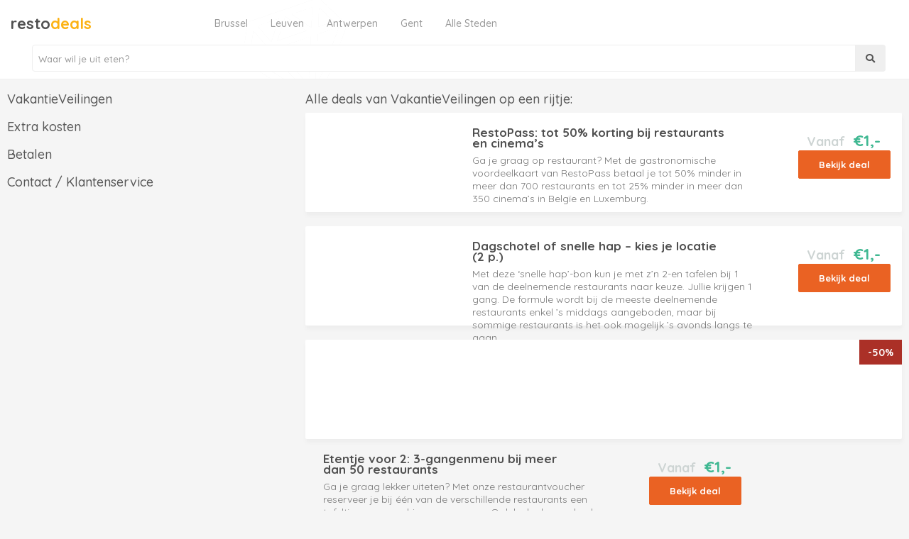

--- FILE ---
content_type: text/html; charset=UTF-8
request_url: http://www.restodeals.eu/aanbieder/vakantieveilingen/
body_size: 8363
content:
<!DOCTYPE html>
<html>
	<head>
		<title>VakantieVeilingen - Restodeals</title>
		<meta charset="utf-8">
				<link rel="stylesheet" href="https://use.fontawesome.com/releases/v5.5.0/css/all.css" integrity="sha384-B4dIYHKNBt8Bc12p+WXckhzcICo0wtJAoU8YZTY5qE0Id1GSseTk6S+L3BlXeVIU" crossorigin="anonymous">
        <meta http-equiv="Content-Type" content="text/html; charset=UTF-8"/>
		<script src="https://code.jquery.com/jquery-3.2.1.slim.min.js" integrity="sha384-KJ3o2DKtIkvYIK3UENzmM7KCkRr/rE9/Qpg6aAZGJwFDMVNA/GpGFF93hXpG5KkN" crossorigin="anonymous"></script>
		<script src="https://cdnjs.cloudflare.com/ajax/libs/popper.js/1.12.3/umd/popper.min.js" integrity="sha384-vFJXuSJphROIrBnz7yo7oB41mKfc8JzQZiCq4NCceLEaO4IHwicKwpJf9c9IpFgh" crossorigin="anonymous"></script>
		<link href="https://fonts.googleapis.com/css?family=Quicksand:300,400,500,700&amp;subset=latin-ext" rel="stylesheet">
		
<!-- This site is optimized with the Yoast SEO plugin v9.2.1 - https://yoast.com/wordpress/plugins/seo/ -->
<link rel="canonical" href="https://www.restodeals.eu/aanbieder/vakantieveilingen/" />
<meta property="og:locale" content="nl_BE" />
<meta property="og:type" content="article" />
<meta property="og:title" content="VakantieVeilingen - Restodeals" />
<meta property="og:url" content="https://www.restodeals.eu/aanbieder/vakantieveilingen/" />
<meta property="og:site_name" content="Restodeals" />
<meta name="twitter:card" content="summary_large_image" />
<meta name="twitter:title" content="VakantieVeilingen - Restodeals" />
<meta name="twitter:image" content="https://www.restodeals.eu/wp-content/uploads/2019/01/vakantieveilingen.png" />
<!-- / Yoast SEO plugin. -->

<link rel='dns-prefetch' href='//ajax.googleapis.com' />
<link rel='dns-prefetch' href='//s.w.org' />
		<script type="text/javascript">
			window._wpemojiSettings = {"baseUrl":"https:\/\/s.w.org\/images\/core\/emoji\/11\/72x72\/","ext":".png","svgUrl":"https:\/\/s.w.org\/images\/core\/emoji\/11\/svg\/","svgExt":".svg","source":{"concatemoji":"http:\/\/www.restodeals.eu\/wp-includes\/js\/wp-emoji-release.min.js?ver=4.9.28"}};
			!function(e,a,t){var n,r,o,i=a.createElement("canvas"),p=i.getContext&&i.getContext("2d");function s(e,t){var a=String.fromCharCode;p.clearRect(0,0,i.width,i.height),p.fillText(a.apply(this,e),0,0);e=i.toDataURL();return p.clearRect(0,0,i.width,i.height),p.fillText(a.apply(this,t),0,0),e===i.toDataURL()}function c(e){var t=a.createElement("script");t.src=e,t.defer=t.type="text/javascript",a.getElementsByTagName("head")[0].appendChild(t)}for(o=Array("flag","emoji"),t.supports={everything:!0,everythingExceptFlag:!0},r=0;r<o.length;r++)t.supports[o[r]]=function(e){if(!p||!p.fillText)return!1;switch(p.textBaseline="top",p.font="600 32px Arial",e){case"flag":return s([55356,56826,55356,56819],[55356,56826,8203,55356,56819])?!1:!s([55356,57332,56128,56423,56128,56418,56128,56421,56128,56430,56128,56423,56128,56447],[55356,57332,8203,56128,56423,8203,56128,56418,8203,56128,56421,8203,56128,56430,8203,56128,56423,8203,56128,56447]);case"emoji":return!s([55358,56760,9792,65039],[55358,56760,8203,9792,65039])}return!1}(o[r]),t.supports.everything=t.supports.everything&&t.supports[o[r]],"flag"!==o[r]&&(t.supports.everythingExceptFlag=t.supports.everythingExceptFlag&&t.supports[o[r]]);t.supports.everythingExceptFlag=t.supports.everythingExceptFlag&&!t.supports.flag,t.DOMReady=!1,t.readyCallback=function(){t.DOMReady=!0},t.supports.everything||(n=function(){t.readyCallback()},a.addEventListener?(a.addEventListener("DOMContentLoaded",n,!1),e.addEventListener("load",n,!1)):(e.attachEvent("onload",n),a.attachEvent("onreadystatechange",function(){"complete"===a.readyState&&t.readyCallback()})),(n=t.source||{}).concatemoji?c(n.concatemoji):n.wpemoji&&n.twemoji&&(c(n.twemoji),c(n.wpemoji)))}(window,document,window._wpemojiSettings);
		</script>
		<style type="text/css">
img.wp-smiley,
img.emoji {
	display: inline !important;
	border: none !important;
	box-shadow: none !important;
	height: 1em !important;
	width: 1em !important;
	margin: 0 .07em !important;
	vertical-align: -0.1em !important;
	background: none !important;
	padding: 0 !important;
}
</style>
<link rel='stylesheet' id='jquery-style-css'  href='https://ajax.googleapis.com/ajax/libs/jqueryui/1.8.2/themes/smoothness/jquery-ui.css?ver=4.9.28' type='text/css' media='all' />
<link rel='stylesheet' id='mplus-copernica-signup-select2-css'  href='http://www.restodeals.eu/wp-content/plugins/mplus-copernica-signup/assets/css/select2.min.css?ver=1.0.0' type='text/css' media='all' />
<link rel='stylesheet' id='mplus-copernica-signup-css'  href='http://www.restodeals.eu/wp-content/plugins/mplus-copernica-signup/assets/css/style.css?ver=1.0.0' type='text/css' media='all' />
<link rel='stylesheet' id='mplus-copernica-css'  href='http://www.restodeals.eu/wp-content/plugins/mplus-copernica/assets/css/style.css?ver=1.0.0' type='text/css' media='all' />
<link rel='stylesheet' id='mplus-copernica-kortingvandedag-css'  href='http://www.restodeals.eu/wp-content/plugins/mplus-copernica/assets/css/kortingvandedag.css?ver=1.0.0' type='text/css' media='all' />
<link rel='stylesheet' id='SearchAutocomplete-theme-css'  href='http://www.restodeals.eu/wp-content/plugins/search-autocomplete/css/kvdd/kvdd.css?ver=1.9.2' type='text/css' media='all' />
<link rel='stylesheet' id='bootstrap-css'  href='http://www.restodeals.eu/wp-content/themes/kortingvandedag/assets/bootstrap/css/bootstrap.css?ver=4.9.28' type='text/css' media='all' />
<link rel='stylesheet' id='parent-style-css'  href='http://www.restodeals.eu/wp-content/themes/kortingvandedag/style.css?ver=4.9.28' type='text/css' media='all' />
<link rel='stylesheet' id='child-style-css'  href='http://www.restodeals.eu/wp-content/themes/kortingvandedag-child/style.css?ver=4.9.28' type='text/css' media='all' />
<script type='text/javascript' src='http://www.restodeals.eu/wp-includes/js/jquery/jquery.js?ver=1.12.4'></script>
<script type='text/javascript' src='http://www.restodeals.eu/wp-includes/js/jquery/jquery-migrate.min.js?ver=1.4.1'></script>
<script type='text/javascript'>
/* <![CDATA[ */
var affiliatePower = {"ajaxurl":"https:\/\/www.restodeals.eu\/wp-admin\/admin-ajax.php"};
/* ]]> */
</script>
<script type='text/javascript' src='http://www.restodeals.eu/wp-content/plugins/affiliate-power/affiliate-power.js?ver=4.9.28'></script>
<script type='text/javascript' src='http://www.restodeals.eu/wp-content/themes/kortingvandedag/assets/bootstrap/js/bootstrap.min.js?ver=4.9.28'></script>
<script type='text/javascript' src='http://www.restodeals.eu/wp-content/themes/kortingvandedag/assets/jquery/bjqs-1.3.js?ver=4.9.28'></script>
<script type='text/javascript' src='http://www.restodeals.eu/wp-content/themes/kortingvandedag/assets/jquery/countdown.js?ver=4.9.28'></script>
<script type='text/javascript' src='http://www.restodeals.eu/wp-content/themes/kortingvandedag/assets/jquery/dotdotdot.js?ver=4.9.28'></script>
<script type='text/javascript' src='http://www.restodeals.eu/wp-content/themes/kortingvandedag/assets/jquery/daydeal.js?ver=4.9.28'></script>
<script type='text/javascript' src='http://www.restodeals.eu/wp-content/themes/kortingvandedag-child/js/coupon_custom.js?ver=4.9.28'></script>
<script type='text/javascript' src='http://www.restodeals.eu/wp-content/themes/kortingvandedag-child/js/ZeroClipboard.min.js?ver=4.9.28'></script>
<link rel='https://api.w.org/' href='https://www.restodeals.eu/wp-json/' />
<link rel="EditURI" type="application/rsd+xml" title="RSD" href="https://www.restodeals.eu/xmlrpc.php?rsd" />
<link rel="wlwmanifest" type="application/wlwmanifest+xml" href="http://www.restodeals.eu/wp-includes/wlwmanifest.xml" /> 
<meta name="generator" content="WordPress 4.9.28" />
<link rel='shortlink' href='https://www.restodeals.eu/?p=6125' />
<link rel="alternate" type="application/json+oembed" href="https://www.restodeals.eu/wp-json/oembed/1.0/embed?url=https%3A%2F%2Fwww.restodeals.eu%2Faanbieder%2Fvakantieveilingen%2F" />
<link rel="alternate" type="text/xml+oembed" href="https://www.restodeals.eu/wp-json/oembed/1.0/embed?url=https%3A%2F%2Fwww.restodeals.eu%2Faanbieder%2Fvakantieveilingen%2F&#038;format=xml" />

		<script>
			var optin_page = "https://www.restodeals.eu/welkom/";
		</script>
		<div class="copernica-signup-waiting" style="display:none">
			<img src="http://www.restodeals.eu/wp-content/plugins/mplus-copernica-signup/assets/img/ajax-loader.gif" />
		</div><script>
				var ajaxurl = "https://www.restodeals.eu/wp-admin/admin-ajax.php";
		</script>      <meta name="onesignal" content="wordpress-plugin"/>
          <link rel="manifest"
            href="https://www.restodeals.eu/wp-content/plugins/onesignal-free-web-push-notifications/sdk_files/manifest.json.php?gcm_sender_id="/>
          <script src="https://cdn.onesignal.com/sdks/OneSignalSDK.js" async></script>    <script>

      window.OneSignal = window.OneSignal || [];

      OneSignal.push( function() {
        OneSignal.SERVICE_WORKER_UPDATER_PATH = "OneSignalSDKUpdaterWorker.js.php";
        OneSignal.SERVICE_WORKER_PATH = "OneSignalSDKWorker.js.php";
        OneSignal.SERVICE_WORKER_PARAM = { scope: '/' };

        OneSignal.setDefaultNotificationUrl("http://www.restodeals.eu");
        var oneSignal_options = {};
        window._oneSignalInitOptions = oneSignal_options;

        oneSignal_options['wordpress'] = true;
oneSignal_options['appId'] = '1b372ea5-8139-4026-9f0c-608c51499090';
oneSignal_options['autoRegister'] = true;
oneSignal_options['welcomeNotification'] = { };
oneSignal_options['welcomeNotification']['title'] = "Dankuwel!";
oneSignal_options['welcomeNotification']['message'] = "Bedankt voor je inschrijving";
oneSignal_options['path'] = "https://www.restodeals.eu/wp-content/plugins/onesignal-free-web-push-notifications/sdk_files/";
oneSignal_options['promptOptions'] = { };
oneSignal_options['promptOptions']['actionMessage'] = 'wil deze notificaties tonen';
oneSignal_options['promptOptions']['acceptButtonText'] = 'VERDER';
oneSignal_options['promptOptions']['cancelButtonText'] = 'NEE DANKU';
oneSignal_options['promptOptions']['siteName'] = 'Wellnessdeal.be';
oneSignal_options['promptOptions']['autoAcceptTitle'] = 'Accepteren';
oneSignal_options['notifyButton'] = { };
oneSignal_options['notifyButton']['enable'] = true;
oneSignal_options['notifyButton']['position'] = 'bottom-left';
oneSignal_options['notifyButton']['theme'] = 'default';
oneSignal_options['notifyButton']['size'] = 'medium';
oneSignal_options['notifyButton']['prenotify'] = true;
oneSignal_options['notifyButton']['showCredit'] = true;
oneSignal_options['notifyButton']['text'] = {};
oneSignal_options['notifyButton']['text']['message.prenotify'] = 'Klik hier om je aan te melden voor notificaties';
oneSignal_options['notifyButton']['text']['tip.state.unsubscribed'] = 'Meld je aan voor onze notificaties';
oneSignal_options['notifyButton']['text']['tip.state.subscribed'] = 'U bent aangemeld voor onze notificaties';
oneSignal_options['notifyButton']['text']['tip.state.blocked'] = 'U bent geblokkeerd voor onze notificaties';
oneSignal_options['notifyButton']['text']['message.action.subscribed'] = 'Bedankt voor je aanmelding!';
oneSignal_options['notifyButton']['text']['message.action.resubscribed'] = 'U bent aangemeld voor onze notificaties';
oneSignal_options['notifyButton']['text']['message.action.unsubscribed'] = 'Je bent nu afgemeld voor onze notificaties';
oneSignal_options['notifyButton']['text']['dialog.main.title'] = 'Beheer je notificaties';
oneSignal_options['notifyButton']['text']['dialog.main.button.subscribe'] = 'AANMELDEN';
oneSignal_options['notifyButton']['text']['dialog.main.button.unsubscribe'] = 'AFMELDEN';
oneSignal_options['notifyButton']['text']['dialog.blocked.title'] = 'Deblokkeer notificaties';
oneSignal_options['notifyButton']['text']['dialog.blocked.message'] = 'Volg deze instructies om onze notificaties toe te laten';
oneSignal_options['notifyButton']['colors'] = {};
oneSignal_options['notifyButton']['colors']['circle.background'] = '#ffffff';
oneSignal_options['notifyButton']['colors']['circle.foreground'] = '#808080';
oneSignal_options['notifyButton']['colors']['pulse.color'] = '#808080';
oneSignal_options['notifyButton']['colors']['dialog.button.background'] = '#808080';
oneSignal_options['notifyButton']['colors']['dialog.button.background.hovering'] = '#808080';
oneSignal_options['notifyButton']['colors']['dialog.button.background.active'] = '#808080';
              OneSignal.init(window._oneSignalInitOptions);
                    });

      function documentInitOneSignal() {
        var oneSignal_elements = document.getElementsByClassName("OneSignal-prompt");

        var oneSignalLinkClickHandler = function(event) { OneSignal.push(['registerForPushNotifications']); event.preventDefault(); };        for(var i = 0; i < oneSignal_elements.length; i++)
          oneSignal_elements[i].addEventListener('click', oneSignalLinkClickHandler, false);
      }

      if (document.readyState === 'complete') {
           documentInitOneSignal();
      }
      else {
           window.addEventListener("load", function(event){
               documentInitOneSignal();
          });
      }
    </script>

		<script src="https://maxcdn.bootstrapcdn.com/bootstrap/4.0.0-beta.2/js/bootstrap.min.js" integrity="sha384-alpBpkh1PFOepccYVYDB4do5UnbKysX5WZXm3XxPqe5iKTfUKjNkCk9SaVuEZflJ" crossorigin="anonymous"></script>
		<meta name="viewport" content="width=device-width, initial-scale=1, shrink-to-fit=no">
		<link title="Favicon" href="/favicon.ico" rel="shortcut icon" />
        <style type="text/css" data-no-minify="1">
            .codeable_clipboard .tekst2, .codeable_clipboard .code {
                display: none
            }
        </style>
        <meta name="tradetracker-site-verification" content="c37e501e6b0753cb39a06fe3382a65a2b1e4c374" />
		<!-- Hotjar Tracking Code for https://www.restodeals.eu -->
		<script>
		    (function(h,o,t,j,a,r){
		        h.hj=h.hj||function(){(h.hj.q=h.hj.q||[]).push(arguments)};
		        h._hjSettings={hjid:1177756,hjsv:6};
		        a=o.getElementsByTagName('head')[0];
		        r=o.createElement('script');r.async=1;
		        r.src=t+h._hjSettings.hjid+j+h._hjSettings.hjsv;
		        a.appendChild(r);
		    })(window,document,'https://static.hotjar.com/c/hotjar-','.js?sv=');
		</script>
        <!-- Global site tag (gtag.js) - Google Analytics -->
		<script async src="https://www.googletagmanager.com/gtag/js?id=UA-113145922-5"></script>
		<script>
		  window.dataLayer = window.dataLayer || [];
		  function gtag(){dataLayer.push(arguments);}
		  gtag('js', new Date());

		  gtag('config', 'UA-113145922-5');
		</script>
	</head>
	<body>
	<a name="top"></a>

		<div class="header">			
			<div class="container">				
				<div class="row">
					<div class="col-sm-2 col-xs-12 navbar-header">
						<button type="button" class="navbar-toggle collapsed" data-toggle="collapse" data-target="#bs-example-navbar-collapse-1">
							<span class="sr-only">Toggle navigation</span>
							<span class="icon-bar"></span>
							<span class="icon-bar"></span>
							<span class="icon-bar"></span>
						</button>
						<button type="button" class="navbar-toggle searchtoggle" data-toggle="collapse" data-target="#bs-example-navbar-collapse-2">
							<span class="sr-only">Toggle navigation</span>
							<i class="fa fa-search" aria-hidden="true"></i>
						</button>
						<a href="https://www.restodeals.eu" title="Restodeals" class="navbar-brand">resto<strong>deals</strong> <!--<span class="beta">BETA</span>--><!--<img src="/assets/img/logo-premiumsales.png" alt="" class="navbar-brand" />--></a>
					</div>		
					<div class="col-sm-6 col-xs-12">						
						<div class="collapse navbar-collapse" id="bs-example-navbar-collapse-1">
							<div id="kortingvandedag" class="navigatie"><ul id="menu-hoofdmenu" class="nav navbar-nav"><li id="menu-item-797" class="menu-item menu-item-type-taxonomy menu-item-object-stad menu-item-797"><a href="https://www.restodeals.eu/brussel/">Brussel</a></li>
<li id="menu-item-798" class="menu-item menu-item-type-taxonomy menu-item-object-stad menu-item-798"><a href="https://www.restodeals.eu/leuven/">Leuven</a></li>
<li id="menu-item-799" class="menu-item menu-item-type-taxonomy menu-item-object-stad menu-item-799"><a href="https://www.restodeals.eu/antwerpen/">Antwerpen</a></li>
<li id="menu-item-800" class="menu-item menu-item-type-taxonomy menu-item-object-stad menu-item-800"><a href="https://www.restodeals.eu/gent/">Gent</a></li>
<li id="menu-item-1610" class="menu-item menu-item-type-post_type menu-item-object-page menu-item-1610"><a href="https://www.restodeals.eu/alle-steden/">Alle Steden</a></li>
</ul></div>						</div>
					</div>				
					<div class="col-sm-4 col-xs-12 collapse navbar-collapse" id="bs-example-navbar-collapse-2">
						<div class="search">
						  	<form action="https://www.restodeals.eu">
							<div class="input-group">
								<input type="text" name="s" class="form-control" placeholder="Waar wil je uit eten?">
									<span class="input-group-btn">
									<button class="btn" type="submit"><i class="fa fa-search" aria-hidden="true"></i></button>
									</span>
								</div>
							</form> 
						</div>
					</div>					
				</div>				
			</div>			
		</div>
				<div class="header-bar-breadcrumbs hidden-xs">
								<div class="container">				
									<div class="row">
																			</div>
								</div>
		</div>
		
<!-- Scroll to Top Button -->
<button onclick="topFunction()" id="scrolltotop" title="Go to top"><i class="fa fa-angle-up" aria-hidden="true"></i></button>

<script>
// When the user scrolls down 20px from the top of the document, show the button
window.onscroll = function() {scrollFunction()};

function scrollFunction() {
    if (document.body.scrollTop > 20 || document.documentElement.scrollTop > 20) {
        document.getElementById("scrolltotop").style.display = "block";
    } else {
        document.getElementById("scrolltotop").style.display = "none";
    }
}

// When the user clicks on the button, scroll to the top of the document
function topFunction() {
    document.body.scrollTop = 0;
    document.documentElement.scrollTop = 0;
}
</script>

<!--<div class="advertisement1">
<center>
<a href="https://www.awin1.com/cread.php?s=2045213&v=8272&q=323083&r=329917" target="_blank" rel="nofollow">
    <img src="https://www.awin1.com/cshow.php?s=2045213&v=8272&q=323083&r=329917" border="0" style="max-width: 100%;">
</a>
</center>
</div>-->		<!-- content -->
		<div class="content">
			<div class="container">
				<div class="row">
					<div class="col-sm-4">
						<div class="aanbiederinfo">
								                                <img width="250" height="100" src="https://www.restodeals.eu/wp-content/uploads/2019/01/vakantieveilingen.png" class="img-responsive wp-post-image" alt="" />														<h2>VakantieVeilingen</h2>
							<p></p>
							<h2>Extra kosten</h2>
							<p></p>
							<!--<h2>Beoordelingen VakantieVeilingen</h2>
							<div class="hidden-xs">
														</div>-->
							<!--<div class="score">
														</div>-->
							<!--<a href="#beoordeel">Voeg jouw beoordeling toe</a>-->
							<h2>Betalen</h2>
							<p></p>
							<h2>Contact / Klantenservice</h2>
							<p></p>
														<div itemscope itemtype="http://schema.org/LocalBusiness" class="contactinfo">
						      <span itemprop="name" style="display:none;">Dagtickets</span>
						      						      						    </div>
							<!--<h2>Beoordelingen</h2>
						    -->
						</div>
					</div>
					<div class="col-sm-8">
						<div class="aanbieder">
								<div class="info">
										<h2 class="title">Alle deals van VakantieVeilingen op een rijtje:</h2>
								</div>
						</div>
						<div class="topdeals2">
												<div class="coupons">
							<div class="coupon relative special horizontal " id="coupon_9240">
			<div class="col-sm-3" style="background:url(https://www.restodeals.eu/wp-content/uploads/2019/05/indexfgdgfd.jpg) center center;background-size:100% 100%;height:140px;">
				<!---->
						</div>
			<div class="col-sm-6">
						<h2 id="coupon_9240" class="coupontitle"><a href="/ga/actie/9240" title="RestoPass: tot 50% korting bij restaurants en cinema&#8217;s" rel="nofollow" target="_blank" data-couponid="9240">RestoPass: tot 50% korting bij restaurants en cinema&#8217;s</a></h2>
						<p>Ga je graag op restaurant? Met de gastronomische voordeelkaart van RestoPass betaal je tot 50% minder in meer dan 700 restaurants en tot 25% minder in meer dan 350 cinema&#8217;s in Belgïe en Luxemburg. </p>
	
			</div><!-- / contentvak -->
			<div class="col-sm-3 col-xs-12 pricevak">
			<div class="prices">
			<span class="vanaf">Vanaf</span>   <span class="newprice">€1,-</span>			</div>
					<img src="">
					<a href="/ga/actie/9240" target="_blank" class="btn btn-default btn-aanbieding" rel="nofollow" data-couponid="9240">Bekijk deal</a>					<div class="editlink"><center></center></div>
			</div>
</div><div class="coupon relative special horizontal " id="coupon_9508">
			<div class="col-sm-3" style="background:url(https://www.restodeals.eu/wp-content/uploads/2019/05/veiling-lunchbon-foto-2.jpg) center center;background-size:100% 100%;height:140px;">
				<!---->
						</div>
			<div class="col-sm-6">
						<h2 id="coupon_9508" class="coupontitle"><a href="/ga/actie/9508" title="Dagschotel of snelle hap &#8211; kies je locatie (2 p.)" rel="nofollow" target="_blank" data-couponid="9508">Dagschotel of snelle hap &#8211; kies je locatie (2 p.)</a></h2>
						<p>Met deze &#8216;snelle hap&#8217;-bon kun je met z&#8217;n 2-en tafelen bij 1 van de deelnemende restaurants naar keuze. Jullie krijgen 1 gang. De formule wordt bij de meeste deelnemende restaurants enkel &#8217;s middags aangeboden, maar bij sommige restaurants is het ook mogelijk &#8217;s avonds langs te gaan.</p>
	
			</div><!-- / contentvak -->
			<div class="col-sm-3 col-xs-12 pricevak">
			<div class="prices">
			<span class="vanaf">Vanaf</span>   <span class="newprice">€1,-</span>			</div>
					<img src="">
					<a href="/ga/actie/9508" target="_blank" class="btn btn-default btn-aanbieding" rel="nofollow" data-couponid="9508">Bekijk deal</a>					<div class="editlink"><center></center></div>
			</div>
</div><div class="coupon relative special horizontal " id="coupon_6124">
			<div class="col-sm-3" style="background:url(https://www.restodeals.eu/wp-content/uploads/2019/01/Screenshot_2019-01-29-3-gangen-Menu-Etentje-voor-2-3-gangenmenu-bij-meer-dan-50-restaurants-VakantieVeilingen-be-Bied-mee.png) center center;background-size:100% 100%;height:140px;">
				<!---->
			<span class="discounthome">-50%</span>			</div>
			<div class="col-sm-6">
						<h2 id="coupon_6124" class="coupontitle"><a href="/ga/actie/6124" title="Etentje voor 2: 3-gangenmenu bij meer dan 50 restaurants" rel="nofollow" target="_blank" data-couponid="6124">Etentje voor 2: 3-gangenmenu bij meer dan 50 restaurants</a></h2>
						<p>Ga je graag lekker uiteten? Met onze restaurantvoucher reserveer je bij één van de verschillende restaurants een tafeltje voor een driegangen menu. Ook leuk als geschenk of date! </p>
	
			</div><!-- / contentvak -->
			<div class="col-sm-3 col-xs-12 pricevak">
			<div class="prices">
			<span class="vanaf">Vanaf</span>   <span class="newprice">€1,-</span>			</div>
					<img src="">
					<a href="/ga/actie/6124" target="_blank" class="btn btn-default btn-aanbieding" rel="nofollow" data-couponid="6124">Bekijk deal</a>					<div class="editlink"><center></center></div>
			</div>
</div>						</div>
												</div>
					<a name="beoordeel"></a>
					<!-- -->
					</div>
					</div>
				</div>
			</div>
		</div>
		<!-- content -->
		<div class="advertisement2">
<center>
<!-- START ADVERTISER: TheFork BE from awin.com -->
<a href="https://www.awin1.com/cread.php?s=2045213&v=8272&q=323083&r=329917" target="_blank" rel="nofollow">
    <img src="https://www.awin1.com/cshow.php?s=2045213&v=8272&q=323083&r=329917" border="0" style="max-width: 100%;">
</a>
<!-- END ADVERTISER: TheFork BE from awin.com -->
</center>
</div>
        <div class="overhome">
             <div class="container">
                <div class="row">
                  <div class="col-xs-12 col-sm-6">
                  <h3><strong>restodeals</strong>: de beste restaurant aanbiedingen op één plek</h3>
                  Wij verzamelen alle mogelijke restaurant aanbiedingen, acties en deals op één website. Zo kan je eenvoudig en snel goedkope restaurants vinden in je buurt. Op zoek naar restaurant kortingen vandaag? Zoek niet verder! Dankzij restodeals ontdek je aanbiedingen in Brussel, Antwerpen, Leuven, Gent, Brugge, Hasselt en veel andere steden. Smakelijk!
                  </div>
                  <div class="col-sm-2">
                  </div>
                  <div class="col-xs-12 col-sm-2">
                        <h4>Aanraders</h4>
                        <div class="menu-hoofdmenu-container"><ul id="menu-hoofdmenu-1" class="menu"><li class="menu-item menu-item-type-taxonomy menu-item-object-stad menu-item-797"><a href="https://www.restodeals.eu/brussel/">Brussel</a></li>
<li class="menu-item menu-item-type-taxonomy menu-item-object-stad menu-item-798"><a href="https://www.restodeals.eu/leuven/">Leuven</a></li>
<li class="menu-item menu-item-type-taxonomy menu-item-object-stad menu-item-799"><a href="https://www.restodeals.eu/antwerpen/">Antwerpen</a></li>
<li class="menu-item menu-item-type-taxonomy menu-item-object-stad menu-item-800"><a href="https://www.restodeals.eu/gent/">Gent</a></li>
<li class="menu-item menu-item-type-post_type menu-item-object-page menu-item-1610"><a href="https://www.restodeals.eu/alle-steden/">Alle Steden</a></li>
</ul></div>                    </div>
                    <div class="col-xs-12 col-sm-2">
                        <h4>Informatie</h4>
                        <div class="menu-informatie-container"><ul id="menu-informatie" class="menu"><li id="menu-item-6123" class="menu-item menu-item-type-post_type menu-item-object-page menu-item-6123"><a href="https://www.restodeals.eu/privacy/">Privacy</a></li>
<li id="menu-item-6131" class="menu-item menu-item-type-post_type menu-item-object-page menu-item-6131"><a href="https://www.restodeals.eu/contact/">Contact</a></li>
</ul></div>                        <a href="https://www.facebook.com/oprestaurantgaan/" target="_blank"><i class="fab fa-facebook-square"></i></a> <a href="https://www.instagram.com/restodeals/" target="_blank"><i class="fab fa-instagram"></i></a>
                    </div>
                </div>
            </div>
        </div>
        <div class="copyright">
            <div class="container">
                Copyright <a href="https://www.restodeals.eu" title="Restodeals">resto<strong>deals</strong></a>
            </div>
        </div>

    <!-- Modal -->
    <!-- copy code script -->
<script>
var copyTextareaBtn = document.querySelector('.js-textareacopybtn');

copyTextareaBtn.addEventListener('click', function(event) {
  var copyTextarea = document.querySelector('.js-copytextarea');
  copyTextarea.select();

  try {
    var successful = document.execCommand('copy');
    var msg = successful ? 'successful' : 'unsuccessful';
    console.log('Copying text command was ' + msg);
  } catch (err) {
    console.log('Oops, unable to copy');
  }
});
</script>
<!-- Place this tag after the last widget tag. -->
    <script type="text/javascript">
      window.___gcfg = {lang: 'nl'};
    </script>
    <script type="text/javascript" src="https://apis.google.com/js/platform.js"></script>
<script type='text/javascript' src='http://www.restodeals.eu/wp-includes/js/jquery/ui/core.min.js?ver=1.11.4'></script>
<script type='text/javascript' src='http://www.restodeals.eu/wp-includes/js/jquery/ui/datepicker.min.js?ver=1.11.4'></script>
<script type='text/javascript'>
jQuery(document).ready(function(jQuery){jQuery.datepicker.setDefaults({"closeText":"Sluit","currentText":"Vandaag","monthNames":["januari","februari","maart","april","mei","juni","juli","augustus","september","oktober","november","december"],"monthNamesShort":["jan","feb","mrt","apr","mei","jun","jul","aug","sep","okt","nov","dec"],"nextText":"Volgende","prevText":"Vorige","dayNames":["zondag","maandag","dinsdag","woensdag","donderdag","vrijdag","zaterdag"],"dayNamesShort":["zo","ma","di","wo","do","vr","za"],"dayNamesMin":["Z","M","D","W","D","V","Z"],"dateFormat":"dd\/mm\/yy","firstDay":1,"isRTL":false});});
</script>
<script type='text/javascript' src='http://www.restodeals.eu/wp-content/plugins/mplus-copernica-signup/assets/js/select2.min.js?ver=1.0.0'></script>
<script type='text/javascript' src='http://www.restodeals.eu/wp-content/plugins/mplus-copernica-signup/assets/js/script.js?ver=1.0.0'></script>
<script type='text/javascript'>
/* <![CDATA[ */
var shop = "";
/* ]]> */
</script>
<script type='text/javascript' src='http://www.restodeals.eu/wp-content/plugins/mplus-copernica/assets/js/script.js?ver=1.0.0'></script>
<script type='text/javascript' src='http://www.restodeals.eu/wp-includes/js/jquery/ui/widget.min.js?ver=1.11.4'></script>
<script type='text/javascript' src='http://www.restodeals.eu/wp-includes/js/jquery/ui/position.min.js?ver=1.11.4'></script>
<script type='text/javascript' src='http://www.restodeals.eu/wp-includes/js/jquery/ui/menu.min.js?ver=1.11.4'></script>
<script type='text/javascript' src='http://www.restodeals.eu/wp-includes/js/wp-a11y.min.js?ver=4.9.28'></script>
<script type='text/javascript'>
/* <![CDATA[ */
var uiAutocompleteL10n = {"noResults":"Geen resultaten gevonden.","oneResult":"\u00c9\u00e9n resultaat gevonden. Gebruik de omhoog\/omlaag-pijlen op je toetsenbord om te navigeren.","manyResults":"%d resultaten gevonden. Gebruik de omhoog\/omlaag-pijltoetsen om te navigeren.","itemSelected":"Item geselecteerd."};
/* ]]> */
</script>
<script type='text/javascript' src='http://www.restodeals.eu/wp-includes/js/jquery/ui/autocomplete.min.js?ver=1.11.4'></script>
<script type='text/javascript'>
/* <![CDATA[ */
var SearchAutocomplete = {"ajaxurl":"https:\/\/www.restodeals.eu\/wp-admin\/admin-ajax.php","fieldName":"[name=\"s\"]","minLength":"2","delay":"10","autoFocus":"true"};
/* ]]> */
</script>
<script type='text/javascript' src='http://www.restodeals.eu/wp-content/plugins/search-autocomplete/js/search-autocomplete.min.js?ver=1.0.0'></script>
<script type='text/javascript'>
/* <![CDATA[ */
var kortingvandedag_expired_coupons = {"i18n":{"mark":"Set as Expired","expired":"Expired","loading":"Loading"},"ajax_url":"http:\/\/www.restodeals.eu\/wp-admin\/admin-ajax.php"};
/* ]]> */
</script>
<script type='text/javascript' src='http://www.restodeals.eu/wp-content/themes/kortingvandedag-child/js/expired-coupons.js?ver=1.0.0'></script>
<script type='text/javascript' src='http://www.restodeals.eu/wp-includes/js/wp-embed.min.js?ver=4.9.28'></script>
</body>
</html>

--- FILE ---
content_type: text/css
request_url: http://www.restodeals.eu/wp-content/plugins/mplus-copernica-signup/assets/css/style.css?ver=1.0.0
body_size: 3183
content:
/* Account */

.account{
    background-color: #FFFFFF;
    -moz-border-radius: 2px;
    border-radius: 2px;
    box-shadow: 0 2px #dadada;
}

.nav-tabs.account{
    font-family:'Hind', sans-serif;
    margin:10px 0 0 15px;
    font-size:13px;
}

.nav-tabs.account .active a{
    color:rgba(255,255,255,0.9);
    background:#248dd1 !important;
    border-radius:0px;
}

.nav-tabs.account .active a:hover{
    color:rgba(255,255,255,0.8);
    background:#248dd1 !important;
}

.nav-tabs.account a{
    color:rgba(0,0,0,0.5);
    padding:18px 25px 15px !important;
    border-bottom:1px #efefef solid;
    width:100%;
    border-radius:0px;
}

.nav-tabs.account a:hover{
    color:rgba(255,255,255,0.8);
    background:#248dd1 !important;
}

.nav-tabs.account .fa.fa-angle-right{ float:right; font-size:10px !important;padding:2px 0 0 0;}
.nav-tabs.account .fa.fa-envelope,.nav-tabs.account .fa.fa-user,.nav-tabs.account .fa.fa-heart
,.nav-tabs.account .fa.fa-check,.nav-tabs.account .fa.fa-shopping-cart,.nav-tabs.account .fa.fa-percent,.nav-tabs.account .fa.fa-sliders{ padding:0 10px 0 0;}

.tab-content.account{
    -moz-border-radius: 2px;
    border-radius: 2px;
    margin:5px 0 0 0px;
    padding:25px 40px;
    font-family:'Hind', sans-serif;
    font-size:15px;
}

.tab-content.account h2{
    text-align: left;
    font-family:'Hind', sans-serif;
    font-weight:300;
    font-size:20px;
    margin:25px 0 15px 0px !important;
    color:#777;
}

.optin-profile h2 i{
    font-size:15px !important;
    color:#0172bc !important;
}

.tab-content.account h2:nth-of-type(2){
    margin:40px 0 15px 0px !important;
}

.tab-content.account h2 .fa.fa-bell-o{
    font-size:15px !important;
    color:#0172bc !important;
}

.tab-content.account input[type=text]{
    -moz-border-radius: 2px;
    border-radius: 2px;
    padding:15px 10px;
    height:50px !important;
    border:1px solid #cdcdcd;
}

.tab-content.account .mailadjust{
	margin:20px 0 0 -5px;
	font-size:11px;
	color:#999;
}

.tab-content.account .aanraders{
	margin:20px 0 0 -5px;
	font-size:13px;
	color:#999;
}

.tab-content.account input[type=submit]{
    -moz-border-radius: 2px;
    border-radius: 2px;
    margin:15px 0 0 -5px;
}

.tab-content.account .optin-form-item{
    width:100% !important;
}

.tab-content.account .optin-form-item label{
    font-weight:300 !important;
    margin: 5px 0 0 -10px !important;
}

.tab-content.account .form-group{
    width:100% !important;
}

#subscription-shops .alert{
	font-size:20px !important;
	padding:15px !important;
}

.optin-form-area h3 {
	text-align: center;
	font-size: 24px;
	margin: 7px 0;
}
.optin-form-item {
	margin: 10px 0;
	overflow: hidden;
}
.copernica-signup-waiting {
	background: rgba(0, 0, 0, 0.07) none repeat scroll 0 0;
	height: 100%;
	left: 0;
	position: fixed;
	text-align: center;
	top: 0;
	width: 100%;
	z-index: 999999;
}
.copernica-signup-waiting > img {
	margin-top: 300px;
}

.optin-newsletter{
    padding:10px 0 0 0;
}

#newsletter-choice{ 
    padding:10px 15px;
    -moz-border-radius: 2px;
    border-radius: 2px;
    height:50px !important;
    border:1px solid #cdcdcd; 
    font-family:'Hind', sans-serif;
    font-size:15px;
}

--- FILE ---
content_type: text/css
request_url: http://www.restodeals.eu/wp-content/plugins/mplus-copernica/assets/css/style.css?ver=1.0.0
body_size: 134
content:
.copernica-fields {
	display: inline-block;
}
.copernica-loading {
	display: inline-block;
	height: 32px;
	overflow: hidden;
	width: 32px;
}
.copernica-loading > img {
	width: 100%;
}

--- FILE ---
content_type: text/css
request_url: http://www.restodeals.eu/wp-content/plugins/mplus-copernica/assets/css/kortingvandedag.css?ver=1.0.0
body_size: 101
content:
.copernica-msg {
  color: #fff;
  padding: 4px 0;
}
.popover.fade.top{
	display: none;
}

--- FILE ---
content_type: text/css
request_url: http://www.restodeals.eu/wp-content/themes/kortingvandedag/style.css?ver=4.9.28
body_size: 261
content:
/*
 Theme Name:   kortingvandedag
 Description:  Kortingvandedag Theme
 Author:       Maxenta
 Author URI:   http://www.maxenta.be
 Version:      1.0.0
 License:      GNU General Public License v2 or later
 License URI:  http://www.gnu.org/licenses/gpl-2.0.html
 Tags:         light, dark, two-columns, right-sidebar, responsive-layout, accessibility-ready
 Text Domain:  kortingvandedag
*/

--- FILE ---
content_type: text/css
request_url: http://www.restodeals.eu/wp-content/themes/kortingvandedag-child/style.css?ver=4.9.28
body_size: 118128
content:
/*
 Theme Name:   Kortingvandedag Child
 Description:  Kortingvandedag Child Theme
 Author:       Maxenta
 Author URI:   http://www.maxenta.be
 Template:     kortingvandedag
 Version:      1.0.0
 License:      GNU General Public License v2 or later
 License URI:  http://www.gnu.org/licenses/gpl-2.0.html
 Tags:         light, dark, two-columns, right-sidebar, responsive-layout, accessibility-ready
 Text Domain:  kortingvandedag-child
*/

body {
    font-family: 'Quicksand', verdana;
    font-size: 12px;
    color: #585858;
    background-color: #f5f5f5;
}

/* bootstrap fixes */

.col-sm-12, .col-sm-11, .col-sm-10, .col-sm-9, .col-sm-8, .col-sm-7, .col-sm-6, .col-sm-5, .col-sm-4, .col-sm-3, .col-sm-2, .col-sm-1, .row{ margin:0; padding:0; }
.col-xs-12, .col-xs-11, .col-xs-10, .col-xs-9, .col-xs-8, .col-xs-7, .col-xs-6, .col-xs-5, .col-xs-4, .col-xs-3, .col-xs-2, .col-xs-1{ margin:0; }

.favs{
    font-family: 'Quicksand', sans-serif !important;
    color: #202020;
    font-size: 20px;
    margin: -5px 0px 7px 0px;
    line-height: 22px;
	font-weight:300;
}

h3, h4, h5, h6 {
    color: #2b2b2b;
    padding: 0px;
    margin: 0px;
    font-weight: normal;
}

h1 {
    font-family: 'Quicksand', sans-serif;
    padding: 0px;
    margin: 0px;
    font-weight: 600;
    color: #2b2b2b;
}

.dvdw {
    position: absolute;
    top: 0px;
    right: 0px;
    z-index: 999;
    border: 0px !important;
}

.datummobile {
    display: none;
}

.datumdesktop .dagen {
    text-align: center;
}

@media (max-width: 768px) {
    .datummobile {
        display: initial;
    }

    .datumdesktop {
        display: none;
    }
}

/**** Scroll To Top ****/

#scrolltotop {
    display: none; /* Hidden by default */
    position: fixed; /* Fixed/sticky position */
    bottom: 50px; /* Place the button at the bottom of the page */
    right: 50px; /* Place the button 30px from the right */
    z-index: 99; /* Make sure it does not overlap */
    border: none; /* Remove borders */
    outline: none; /* Remove outline */
    background: #fff;
    color:#202020;
    cursor: pointer; /* Add a mouse pointer on hover */
    padding: 10px 18px 12px; /* Some padding */
    border-radius: 100px; /* Rounded corners */
    font-size:18px;
}

#scrolltotop:hover {
    color:#fff;
}

/* Mobile Fix */

@media(max-width: 768px){
#scrolltotop {
    background: #fff;
    border:1px solid rgba(0,0,0,0.3);
    padding: 8px 14px 10px;
    bottom: 20px; /* Place the button at the bottom of the page */
    right: 20px; /* Place the button 30px from the right */
    }

    #scrolltotop:hover {
    color:#202020;
    }
}


/**** HEADER ****/

.header {
    background: #fff url(/wp-content/themes/kortingvandedag/assets/img/headerpmbg.png) 30% 7% no-repeat;
	padding:8px 0px 10px;
}

.advertisement1,.advertisement2{
background: rgba(226,140,1,1);
background: -moz-linear-gradient(left, rgba(226,140,1,1) 0%, rgba(226,140,1,1) 51%, rgba(86,148,62,1) 51%, rgba(86,148,62,1) 100%);
background: -webkit-gradient(left top, right top, color-stop(0%, rgba(226,140,1,1)), color-stop(51%, rgba(226,140,1,1)), color-stop(51%, rgba(86,148,62,1)), color-stop(100%, rgba(86,148,62,1)));
background: -webkit-linear-gradient(left, rgba(226,140,1,1) 0%, rgba(226,140,1,1) 51%, rgba(86,148,62,1) 51%, rgba(86,148,62,1) 100%);
background: -o-linear-gradient(left, rgba(226,140,1,1) 0%, rgba(226,140,1,1) 51%, rgba(86,148,62,1) 51%, rgba(86,148,62,1) 100%);
background: -ms-linear-gradient(left, rgba(226,140,1,1) 0%, rgba(226,140,1,1) 51%, rgba(86,148,62,1) 51%, rgba(86,148,62,1) 100%);
background: linear-gradient(to right, rgba(226,140,1,1) 0%, rgba(226,140,1,1) 51%, rgba(86,148,62,1) 51%, rgba(86,148,62,1) 100%);
filter: progid:DXImageTransform.Microsoft.gradient( startColorstr='#e28c01', endColorstr='#56943e', GradientType=1 );
width:100%;
}

.advertisement2{
margin-top:50px;
}

/** Logo **/

.navbar-brand{
    width:100%;
    min-width:180px;
    margin:0 0 0 -10px;
    color:#fff;
    font-size:22px;
    font-weight: 700;
}

.beta{ 
    color:#B8B8B8;
    font-size:9px; 
    vertical-align: middle;
}

a.navbar-brand{
    color:#505050;
}

.navbar-brand strong{
    color:#fcb213;
}

@media(max-width: 768px){
    .navbar-brand{
        height:50px;
        min-width:initial;
        width:auto;
        margin:0 0 0 -5px;
    }
}

/** Header Breadcrumbs **/

.header-bar-breadcrumbs{
    border-top:#efefef 1px solid;
    width:100%;
    font-family: 'Quicksand', sans-serif;
    color:#adadad;
    padding:8px 0 0 27px;
    margin-bottom:-10px;
}

.header-bar-breadcrumbs i{
    font-size:8px;
    padding:0 3px;
    color:#c0c0c0;
}


.header-bar-breadcrumbs span{
    font-size:11px;
}

.header-bar-breadcrumbs a{
    color:#adadad;
    font-size:11px;
}

.header-bar-breadcrumbs a:hover{
    color:#0a8de9;
    text-decoration: none;
}

@media(max-width: 768px){
    .header-bar-breadcrumbs{
        padding:8px 0 0 27px;
        margin-bottom:-10px;
    }
}

/** Search **/

.search {
    padding: 5px 0px 0px 35px;
    font-family: 'QuickSand', sans-serif;
    margin:0 0 0 0;
}

.search .input-group {
    width: 100%;
}

.search .input-group .input-group-btn .btn {
    color:#555;
    border-left: 1px solid #eee;
    height: 38px;
    font-weight: 300;
    font-size: 13px;
    padding: 0px 14px;
    margin-right: 23px;
    font-family: 'QuickSand', sans-serif;
}

.search .input-group .input-group-btn .btn:hover {
    background: #6a7a45;
    color:#fff;
}

input[type="text"].form-control {
    height: 38px;
    font-family: 'QuickSand', sans-serif;
    font-size: 13px;
    border: none;
    font-weight: 500;
    box-shadow: none;
    width: 100%;
    padding:3px 0 2px 8px;
    border:1px solid #efefef;
}

input[type="text"].form-control:focus {
    box-shadow: none;
}

/* Remove Ugly Blue Input Highlight */
input[type="email"].form-control {
    border: none;
    box-shadow: none;
}

input[type="email"].form-control:focus {
    box-shadow: none;
}

@media (max-width: 768px) {
    .header .container .col-xs-12 {
        text-align: center;
    }

    .search {
        margin: 0px 0px 25px 0px;
		padding: 10px 0px 0px 0px;
    }

    .search .input-group {
        width: 95%;
        margin:0 auto;
		font-size:13px !important;
    }

    .search .input-group .input-group-btn .btn {
        margin-right: 0px;
    }

    .search .input-group input[type="text"].form-control {
        width: 100%;
        height: 45px;
    }

    .search .input-group .input-group-btn .btn {
        height: 45px;
        padding: 0px 17px;
    }
}

/** Nav **/

.navbar-nav {
    color: #f03b00;
    padding: 0px;
    margin: 0px 0px 0px 50px;
    width:120%;
}

.navbar-nav a {
    color: #999;
    font-family: 'Quicksand', sans-serif;
    font-size: 14px;
    font-weight:500;
}

.navbar-nav .current-menu-item a {
    color:#202020 !important;
    font-weight:700;
}

.navbar-nav a:hover{
    color: #333;
}

.navbar-nav li {
    padding-left:2px;
}

/** Mobile Nav **/

.navbar-toggle {
    padding-top:9px;
    border:none !important;
}

.navbar-toggle:hover,.navbar-toggle.collapsed {
    border:none !important;
}

.icon-bar{
    background: #555;
}


@media (max-width: 768px) {

    .navbar-nav{
        padding: 0px;
        margin: 5px 0px 10px 0px;
        text-align: right;
        width:100%;
    }

    .navbar-nav a {
        font-family: 'Quicksand', sans-serif;
        font-size: 15px;
        font-weight: 600;
        text-transform: uppercase;
    }

    .navbar-nav li:first-of-type {
        border-top:#efefef 1px solid;
    }

    .navbar-nav li {
        border-bottom:#efefef 1px solid;
        padding:4px 0 3px;
    }
}

/* Container */

.bgsolden {
    background: #eaeaea;
}

.bgsolden h1 {
    margin-top: 25px;
    font-size: 32px;
}

.container .begin {
    padding-top: 20px;
}

.container .beginshop {
    padding-top: 28px;
}

@media (min-width: 1300px) {
    .container {
    width: 1300px !important;
    padding:0px !important;
    }
}

@media (max-width: 1299px) {
    .container {
    width: 100% !important;
    padding:0 10px !important;
    }
}

/*** White ***/
.white {
    background-color: #FFFFFF;
    -moz-border-radius: 3px;
    border-radius: 3px;
    padding: 25px 25px 15px 25px;
    margin-bottom: 15px;

}

/*** Alle Steden ***/

.allesteden{
    padding: 0 !important;
}

.allesteden h1{
    margin:30px 0 25px 0;
    font-family: 'Quicksand', sans-serif;
}

.allesteden a{
    font-size:20px;
    font-weight: 600;
    color:#888;
    margin:10px 0 10px 0 !important;
}

.allesteden a:hover{
    color:#6a7a45;
    text-decoration: none;
}

.allesteden .col-sm-3{
    padding:0 !important;
}


/*************************** START COUPON *************************/

/* coupon */

.daguitje-wrap-header{
    width:100%;
    top:0;
    left:0;
    height:160px;
    position: relative;
    z-index:0 !important;
    padding-bottom:10px;
}

.daguitje-wrap-header img{
    width:30%;
    bottom:-2px;
    left:10px;
    position: absolute;
    border-radius: 2px;
}

.daguitje-wrap-header .discounthome{ z-index:1; position:absolute; top:0px; right:0px; background:#505050; color:#fff; padding:10px 7px 9px; height:40px; width:70px; border-radius:0px; font-weight:600 !important; text-align: center; font-size:15px; }


.coupon{
    -moz-border-radius: 2px;
    border-radius: 3px;
    padding: 25px 25px 15px 25px;
    margin-bottom: 12px !important;
    min-height:80px !important;
}

.coupon .couponprice .featured_image{
    width:70% !important;
    margin:0 auto !important;
    border-radius:2px;
    max-width:70% !important;
    margin-top:-7px !important;
    position: relative;
}

.coupon .couponprice .discount{
    padding:3px 5px;
    background:#ff7700;
    color:#fff;
    position:absolute;
    top:-2px;
    left:15px;
    font-family: 'Quicksand', sans-serif;
    font-size: 13px;
    text-align: center;
    font-weight: 500;
    border-radius: 2px;
}

.coupon .couponprice{
    border-right:1px #efefef dotted;
    text-align: center;
}

.coupon .coupontitle {
    margin: 0px 0px 7px 10px !important;
    padding-right:25px !important;
}

.coupon .coupontitle a {
    color: #202020;
    font-size: 22px;
    line-height: 20px !important;
    font-weight:700 !important;
    font-family:'Quicksand', sans-serif !important;
}

.coupon .coupontitle a:hover {
    color: #007ce6;
    text-decoration: none;
}

.coupon .couponsubtitle{
    border-radius:2px;
    padding:3px 6px;
    font-size:12px;
    color: #fb5e00;
}

.coupon.nopadding {
    padding-left: 10px;
}

.coupon .col-sm-4.nopadding {
    padding-left: 0px;
    padding-right: 0px;
}

.coupon .col-sm-3 {
    text-align: center;
}

.coupon .col-sm-3 img {
    max-width: 110px;
    max-height: 110px;
    border: 1px solid #eaeaea !important;
    border-radius: 4px !important;
    margin-bottom: 10px;
}

.coupon .col-sm-4 .winkel a {
    color: #777777;
    text-decoration: underline;
}

.coupon .col-sm-4 .winkel a:hover {
    text-decoration: none;
}

.coupon .prijsvoordeel{ color:#abb5b4 !important; border: 0px solid #fff; background:none; padding:4px 0px; width:100%; border-radius: 2px; margin:0 0 0 10px; font-size:11px !important;  font-family:'Verdana', sans-serif; }
.coupon .prices{ padding:12px 0;  }
.coupon .oldprice{ color:#cdd4d3 !important; text-decoration: line-through; font-size:22px;  font-weight:700; }
.coupon .newprice{ color:#40b892 !important; padding-left:3px; font-weight:700 !important; font-family:'QuickSand', Verdana; font-size:22px; }
.coupon .vanaf{ color:#cdd4d3 !important; font-size:18px;  font-weight:700; }

/* Mobile Fix */

@media (max-width: 768px) {
    .coupon .coupontitle {
        margin: 0px 2px 7px 0px !important;
        padding-right:5px !important;
    }

    .coupon .coupontitle a {
        color: #262626;
        font-size: 22px;
        line-height: 20px !important;
        font-weight:600 !important;
        font-family:'Quicksand', sans-serif !important;
    }
}

/* Top Coupons */

.coupon.else .aanbieder{
    border-right:1px #efefef dotted;
}

.coupon.else .aanbieder .upup{
    margin-top:-10px;
}

.coupon.else .aanbieder img {
    width: 70% !important;
    border-radius: 2px !important;
    margin: 0 auto;
}

.coupon.else .coupontitle a{
    margin: 0px 0px 7px 10px !important;
    font-size:20px !important;
    line-height:20px !important;
}

/* Mobile Fix */

@media(max-width: 768px){
    .coupon.else .aanbieder{
        border-right:none;
    }

    .coupon.else .aanbieder .upup{
        margin-top:-10px;
    }

    .coupon.else .aanbieder img {
        width: 80% !important;
    }
}

/*** 5 Columns ***/

.col-half-offset:nth-of-type(1),.col-half-offset:nth-of-type(6),.col-half-offset:nth-of-type(11),.col-half-offset:nth-of-type(16) {
    margin-left:0% !important;
}

.col-half-offset{
    margin-left:0.25%;
	margin-top:5px;
}


/* single attributes */
.overflow {
    overflow: auto;
}

.overflow_hidden {
    overflow: hidden;
}

.prijs {
    font-family: 'Quicksand', sans-serif !important;
    color: #fb5e00;
    text-align: center;
    font-weight: 400;
    margin:-5px 0px 0px;
    font-size: 30px;
}

.prijs.prijs1 {
    font-size: 35px !important;
    font-weight: 600 !important;
}

.prijs.prijs2 {
    font-size: 26px !important;    
    margin:0px 0px 0px !important;
}

.prijs.grverz {
    font-size: 45px !important;    
    margin:-10px 0px 0px !important;
}

.prijs.grverz img{
    width:50%;
}


.korting {
    font-family: 'Quicksand', sans-serif !important;
    font-weight:400;
    color: #fb5e00;
    font-size: 14px;
    text-align: center;
    margin: -25px 0px 0px;
}
.grverz2{
    font-family: 'Quicksand', sans-serif !important;
    font-weight:500 !important;
    color: #fb5e00;
    text-align: center;
    margin: -10px 0px 0px;
    font-weight:500 !important;
    font-size: 10px !important;
}

.kortingtekst {
    color: #595959;
}

.webshoptekst {
    display: none;
    color: #595959;
    margin-top: 10px;
}

.inactive .webshoptekst {
    display: block;
}


/* Edit Coupon Button */

.coupon .editlink {
    display: none;
    text-align: center;
    width: 100%;
}

.coupon:hover .editlink {
    display: initial;
    text-align: center;
    width: 100%;
    font-size: 12px;
    margin: 25px 0px;
    clear: both;
}

.coupon:hover .editlink a {
    color: #9966ff;
    text-decoration: none;
    padding: 10px 0px;
}

.coupon:hover .editlink a:hover {
    color: #cc0099;
}

.coupon .vwbutton .editlink {
    display: none;
    text-align: center;
    width: 100%;
}

.coupon:hover .vwbutton .editlink {
    display: initial;
    text-align: center;
    width: 100%;
    font-size: 12px;
    margin: 25px 0px;
    clear: both;
}

.coupon:hover .vwbutton .editlink a {
    color: #9966ff;
    text-decoration: none;
    padding: 10px 0px;
}

.coupon:hover .vwbutton .editlink a:hover {
    color: #cc0099;
}

/*** START GENERAL COUPON BUTTON STYLE ***/

.btn.btn-korting {
    border-radius: 3px;
    font-weight: normal;
    text-align: center;
    margin: -2px 0px 10px 0px !important;
    min-width: 260px;
    font-family: 'Quicksand', sans-serif;
    font-size: 16px;
    font-weight: 400;
    border: 0px;
    color: #282b40;
    padding: 13px 0px 12px;
    height: 47px;
    background: #fed101;
    -webkit-transition: all 0.5s;
    transition: all 0.5s;
    box-shadow: 0px 2px #ddb600;
}

.btn.btn-korting:hover {
    color: #fff;
    background: #feb701 !important;
    box-shadow: 0px 2px #dd9c00;
}

.btn.btn-aanbieding {
    border-radius: 2px;
    font-weight: normal;
    text-align: center;
    margin: 10px 7px 10px 0px !important;
    min-width: 260px;
    font-family: 'Quicksand', sans-serif;
    font-size: 16px;
    font-weight: 400;
    border: 0px;
    color: #fff;
    background:#ea6223;
    border: 1px solid #ea6223;
    padding: 10px 0px;
    height: 43px;
    -webkit-transition: all 0.5s;
    transition: all 0.5s;
}

.btn.btn-aanbieding:hover {
    color: #fff;
    border:1px solid #f79621;
    background:#f79621;
}

.mybtn.btn-code {
	border-radius: 2px;
    border:1px dashed #282b40;
	font-weight: normal;
    margin: -2px 7px 10px 0px !important;
    min-width: 260px;
	font-family: 'Quicksand', sans-serif;
	font-size: 20px;
    font-weight:300;
	color: #282b40;
	background: #fff;
	padding-right: 35px;
	line-height: 22px;
	padding: 10px 0px;
	text-align: center;
}

.tekst.tekst2 a{
	font-family: 'Quicksand', sans-serif;
	font-size:13px;
}

.tekst.tekst2 a:hover{
	text-decoration:none;
}

/* Mobile Fix */

@media(max-width: 768px){

    .btn.btn-korting,.btn.btn-aanbieding{
        margin: 15px 0px 10px 0px !important;
        width:100%;
    }

    .mybtn.btn-code {
        margin: 3px 0px 10px 0px !important;
        width: 100%;
    }
}


/*** END GENERAL COUPON BUTTON STYLE ***/


/******************** COUPON DATA ********************/

.coupondata{
    margin-left:10px;
}

/****** Voorwaarden *******/

.coupon .voorwaarden {
    width:100% !important;
    margin: 0px 0px 0px 5px;
    padding: 2px 0px 0px 5px;
    font-family:'Quicksand', sans-serif;
    text-align: left;
}

.coupon .voorwaarden .kop{
    margin: 0px 0px 0px 0px !important;
}

.coupon .voorwaarden .kop a {
    color: #999;
    font-size: 12px;
    text-decoration: none;
}

.coupon .voorwaarden .kop a:hover {
    color: #4e7cca;
    text-decoration: none;
}

.coupon .voorwaarden .kop a:active {
    color: #4e7cca;
    text-decoration: none;
}

.coupon .voorwaarden .tekst {
    display: none;
    font-size: 12px;
    line-height:13px;
    color: #999;
}

.coupon .voorwaarden .tekst {
    display: none;
}

.coupon .voorwaarden .kop i {
        color:#0a8de9; 
        font-size:9px;
        padding-right:2px; 
}

i.fa.fa-angle-down {
    margin-left: 2px;
    color: #999 !important;
}

/* Mobile Fix */

@media(max-width:768px){

    .coupon .voorwaarden {
        margin: 2px 0px 0px 0px;
    }

    .coupon .voorwaarden .kop a {
        color:#999;  
        border-radius:2px; 
        font-size:13px !important;
    }

    .coupon .voorwaarden .kop i {
        color:#0a8de9; 
        font-size:9px;
        padding-right:2px; 
    }

    .coupon .voorwaarden .kop a:hover {
        color:#282b40; 
        text-decoration: none;
    }

    .coupon .voorwaarden .tekst {
        font-size: 13px;
        margin-top:10px;
        line-height:15px;
        padding-right:10px;
    }

    .vervaldatum{
        float:right !important;
    }

    .dagen{ padding-right:5px; font-size:13px !important; }
    .dagen i {  font-weight: 300; font-size:9px; color:#67b07a !important; }
}
}


/**** Geverifieerd ****/

.coupon .verified{
    color: #959595;
    font-size: 10px;
}

.coupon .verified i{
    color:#40ab7f;
    font-size:11px;
    font-weight:300 !important;
}


.coupon .col-sm-5 .btn.btn-code:hover,
.coupon .col-sm-5 .btn.btn-inactive:hover, opacity:

0.75
;
}
.btn.btn-ganaar:hover {
    opacity: 0.75;
}

.btn-hide {
    display: none;
}


/*** Inactive ***/

.coupon.inactive {
    background:#f6f7f9;
}

.coupon.inactive .oldprice{
    color:#999;
}

.coupon.inactive .newprice{
    color:#777 !important;
}

.coupon.inactive .discounthome{
    background:#999;
}

.coupon.inactive h2 {
    color: #b0b0b0;
}

.coupon.inactive h2 a {
    color: #b0b0b0;
}

.coupon.inactive h2 a:hover {
    color: #888;
}

.coupon.inactive .prijs{
    color: #d5d5d5;
}

.coupon.inactive .korting {
    color: #d5d5d5;
}


.coupon.inactive .grverz2 {
    color: #d5d5d5;
}

.coupon.inactive .prijs.grverz img{
    filter: grayscale(100%);
    -webkit-filter: grayscale(100%);
       -moz-filter: grayscale(100%);
         -o-filter: grayscale(100%);
        -ms-filter: grayscale(100%);
            filter: grayscale(100%);
            opacity: 0.3; 
}


.coupon.inactive .dagen {
    color: #d5d5d5;
    margin-left:-15px;
    text-align: center;
}

.coupon.inactive .dagen i{
    color: #d5d5d5;
}

.coupon.inactive .voorwaarden .kop i{
    color: #d5d5d5;
}

.coupon.inactive .voorwaarden .kop .verlopen i{
    color: #d5d5d5 !important;
}

.coupon.inactive img {
    -ms-filter: "progid:DXImageTransform.Microsoft.Alpha(Opacity=50)";
    filter: alpha(opacity=50);
    -moz-opacity: 0.5;
    -khtml-opacity: 0.5;
    opacity: 0.5;
}

.coupon.inactive .btn.btn-korting {
    color: #666;
    background: #d5d5d5;
    box-shadow: 0px 2px #c0c0c0;
}

.coupon.inactive .btn.btn-korting:hover {
    color: #666;
    background: #d5d5d5 !important;
    box-shadow: 0px 2px #c0c0c0 !important;
}

.coupon.inactive .btn.btn-aanbieding {
    color: #666;
    background: #d5d5d5;
    box-shadow: 0px 2px #c0c0c0;
}

.coupon.inactive .btn.btn-aanbieding:hover {
    color: #666;
    background: #d5d5d5 !important;
    box-shadow: 0px 2px #c0c0c0 !important;
}

.coupon.inactive .mybtn.btn-code {
    border:1px dashed #c0c0c0;
    color: #c0c0c0;
}

/*************************** END COUPON *************************/

/*** Adsense ***/

.adsense{
    margin:5px 0 20px !important;
}

/*** Related Deals ***/

.relatedcoupons{
    margin:20px 0 0px 0 !important;
}

.relatedtitle{ 
    font-family: 'Quicksand', sans-serif;
    color:#888 !important;
    font-size: 22px !important;
    line-height:22px !important;
    margin:5px 0 3px 0 !important;
    font-weight:600;
    padding-right:50px;
}

.subrelated{
    color:#92939c !important;
    font-family: 'Quicksand', sans-serif;
    font-size: 12px;
    line-height: 13px;
    margin-bottom: 15px;
    font-weight:300;
}

.nocouponstitle{ 
    font-family: 'Quicksand', sans-serif;
    color:#54555a !important;
    font-size: 22px !important;
    line-height:22px !important;
    margin:0 0 15px 0 !important;
    font-weight:600;
    padding-right:50px;
}

.coupon.related {
    margin: 0px !important;
    height: 345px !important;
    padding: 10px 0px 0px 0px !important;
    width:100% !important;
    text-align: center;
}

.coupon.related img {
        width: 60% !important;
        border: 0px !important;
        border-radius: 3px !important;
}

.coupon.related .coupontitle a {
    color: #404040 !important;
    font-size: 20px !important;
    line-height: 20px !important;
    font-weight:400 !important;
    font-family:'Quicksand', sans-serif !important;
    margin-bottom: 15px;
    margin-top: 15px;
    padding: 0px 10px;
    overflow: hidden;
    text-overflow: ellipsis;
    display: -webkit-box;
    -webkit-box-orient: vertical;
    -webkit-line-clamp: 3; /* number of lines to show */
    max-height: 60px; /* fallback */
    min-height: 60px;
    border:none !important;
    vertical-align: middle;
}

.coupon.related .coupontitle a:hover {
    color:#0a8de9 !important;
}

.coupon.related .btn-aanbieding, .coupon.related .btn-korting, .coupon.related .mybtn.btn-code{
    width:85%;
    margin:0px !important;
    min-width: initial !important;
}

.coupon.related .mybtn.btn-code{
    margin-left:20px !important;
}

/* Mobile Fix */

@media(max-width: 768px){
    .coupon.related img {
        width: 50% !important;
        border: 0px !important;
        border-radius: 3px !important;
    }
}

/*** Related Shops ***/

.relatedshops .relatedshop{
    float:left;
    margin:5px 5px 5px 0;
}

.relatedshops h2{
    color:#54555a !important;
    font-family: 'Quicksand', sans-serif;
    font-size: 25px;
    margin-bottom: 10px;
    font-weight:400;
}

.relatedshops h3{
    color:#92939c !important;
    font-family: 'Quicksand', sans-serif;
    font-size: 16px;
    margin:15px 0 5px;
    font-weight:300;
}

.relatedshops a{
    color:#fff !important;
    font-family: 'Quicksand', sans-serif;
    font-size: 15px;
    background:#0a8de9;
    padding:5px 15px 4px;
    border-radius:2px;
    text-decoration: none;
    box-shadow: 0px 2px #0773be;
}

.relatedshops a:hover{
    color:#282b40 !important;
    font-family: 'Quicksand', sans-serif;
    background:#fed101;
    text-decoration: none;
    box-shadow: 0px 2px #ddb600;
}


/*** Tags ***/

.tags {
    color: #8e8e8e;
    padding-left: 30px;
    padding-right: 30px;
    font-size: 11px;
    margin-bottom: 15px;
    margin-top: 25px;
}

.tags a {
    color: #8e8e8e;
}

.current_categorie {
    padding: 15px;
    padding-top: 5px;
    padding-bottom: 5px;
}

.current_categorie .col-md-4 {
    padding-top: 10px;
}

.current_categorie .col-md-7 {
    padding-top: 10px;
}


.author {
    color: #959595;
    font-size: 10px;
    margin-bottom: 10px;
}

.author a, .author span {
    color: #5a5a5a;
    text-decoration: underline;
}

.author a:hover {
    text-decoration: none;
}

.fb-comments, .fb-comments span, .fb-comments.fb_iframe_widget span iframe {
    width: 100% !important;
}

/*********** PAGE ***********/
.page {
    line-height: 20px;
    padding: 25px 0px 15px;
    margin: 15px 0;
    box-shadow: 0 2px #dadada;
}

.page h1 {
    margin-bottom: 20px;
    text-align: left !important;
}

.page h2 {
    font-family: 'Quicksand', sans-serif;
    margin-bottom: 7px;
    margin-top: 20px;
    color: #505050;
}

/*********** SEARCH ***********/
.searchtop {
    padding-left: 40px !important;
}

.searchtop h3 {
    font-size: 20px;
    line-height: 26px;
    font-family: 'Quicksand', sans-serif;
}

.searchtop .search_winkels {
}

.searchtop .search_winkels ul {
    list-style-type: none;
    padding: 0px;
    margin: 0px;
    padding-top: 10px;
}

.searchtop .search_winkels ul li {
    line-height: 25px;
    padding: 0px;
    margin: 0px;
    text-align: center;
}

.searchtop .search_winkels ul li img {
    width: 88%;
    border: 1px solid #eaeaea;
    border-radius: 4px;
    margin: 0px 0px 10px 0px;
}

.searchtop .search_winkels ul li img:hover {
    border: 1px solid #cacaca;
}

.searchtop .search_categorieen {
}

.searchtop .search_categorieen ul {
    list-style-type: none;
    padding: 0px;
    margin: 0px;
    padding-top: 10px;
}

.searchtop .search_categorieen ul li {
    line-height: 25px;
    padding: 0px;
    margin: 0px;
    text-align: center;
    font-size: 11px;
}

.searchtop .search_categorieen ul li img {
    width: 100%;
    margin: 0px;
    opacity: 0.92;
}

.searchtop .search_categorieen ul li img:hover {
    opacity: 1;
}

.searchtop .text {
    padding-top: 10px;
}

/*** Searchresults ***/
.count h1{
    margin:20px 0 0 10px;
}  


/*********** 404 ***********/
.page404 {
    text-align: center;
    padding: 15px;
    margin: 15px 0 2px 0;
    font-family: 'Quicksand', sans-serif;
    background:#fff;
    box-shadow: 0px 2px #e1e2e8 !important;
}

.page404 h1 {
    font-family: 'Quicksand', sans-serif;
    margin: 10px 0px 12px 0px;
    font-size: 28px;
    font-weight: 600;
}

.page404 .search {
    padding: 20px 0px 20px 0px;
}

.page404 .search .input-group {
    width: 50%;
    margin: 0 auto;
}

.page404 .search .input-group .input-group-btn .btn {
    color: #fff;
    background: #007be6;
    padding: 0px 17px;
    margin-right: 0px;
}

.page404 .search .input-group .input-group-btn .btn:hover {
    background: #000000;
}

.page404 .search .input-group input[type="text"].form-control {
    width: 100%;
    border: 1px solid #cecece;
}

/* Mobile Fix */
@media(max-width: 768px){
    .page404 h1 {
        margin: 10px 0px 12px 0px;
        font-size: 24px;
    }

    .page404 .search .input-group {
        width: 100%;
    }
}

/*********** CONTACT ***********/
.page .wpcf7 {
}

.page .wpcf7 p {
    color: #505050;
    font-family: 'Quicksand', sans-serif;
    font-size: 16px;
}

.page .wpcf7 input[type="text"] {
    padding: 10px;
    background-color: rgb(250, 250, 250);
    border: 1px solid #eaeaea;
}

.page .wpcf7 input[type="email"] {
    padding: 10px;
    background-color: rgb(250, 250, 250);
    border: 1px solid #eaeaea;
}

.page .wpcf7 textarea {
    padding: 10px;
    background-color: rgb(250, 250, 250);
    border: 1px solid #eaeaea;
}

.page .wpcf7 input[type="submit"] {
    background-color: #22a3d2;
    color: #FFFFFF;
    border: 0px;
    padding: 10px 20px 10px 20px;
    -moz-border-radius: 3px;
    border-radius: 3px;
    font-family: 'Quicksand', sans-serif;
    font-size: 15px;
    font-weight: 600;
}

.page .wpcf7 input[type="submit"]:hover {
    background-color: #ff7700;
    border-radius: 3px;
}

/*********** SHOP OVERVIEW PAGE ***********/

.allshops{
    padding-right:35px;
}

.allshops h1{
    margin:15px 0 5px 5px;
}

.shopssidebar .newshops{
    margin-top:55px;
}

.shopssidebar .popular .shop, .newshops .shop{
    overflow: auto;
    margin-top: 15px;
}

.shopssidebar .popular .shop, .newshops .shop{
    float: left;
    width: 20%;
    margin-right: 2%;
    height: auto;
    overflow: hidden;
    border-radius: 2px;
    box-shadow: 0px 2px #e1e2e8 !important;
}

.shopssidebar .popular .shop:hover, .newshops .shop:hover{
    box-shadow: 0px 2px #c7c8cf !important;
}

.shopssidebar .popular .shop .img-shop, .newshops .shop .img-shop{
    width: 100% !important;
    border-radius: 2px !important;
}

.shopssidebar .popular .shop .img-shop:hover, .newshops .shop .img-shop:hover{
    box-shadow: 0px 2px #939393 !important;
}


.popular.winkel_widget:first-of-type{
    margin-left: 0% !important;
}

.popular.winkel_widget:hover {
    border: 1px solid #a7a7a7;
}

.popular.winkel_widget img {
    margin: 0 auto;
    width: 100%;
}

.winkelsoverflow {
    overflow: auto;
    margin-top: 15px;
}

.winkelsoverflow .winkel_widget {
    float: left;
    width: 10%;
    margin-left: 1%;
	margin-top: 5px;
    height: auto;
    box-shadow: 0px 2px #D6D6D6;
    background:#eaeaea;
    overflow: hidden;
    border-radius: 3px;
    text-align: center;
    font-size:11px;
}

.winkelsoverflow .winkel_widget a{
    color:#555;
}

.winkelsoverflow .winkel_widget a:hover{
    color:#202020;
    text-decoration: none;
}

.winkelsoverflow .winkel_widget .acties{
    width:100%;
    background:#eaeaea;
    text-align: center;
    font-size:11px;
    padding:5px 2px;
    margin-top:0px !important;
}

.winkelsoverflow .winkel_widget:first-of-type, .winkelsoverflow .winkel_widget:nth-of-type(12){
    margin-left: 0 !important;
}

.winkelsoverflow .winkel_widget:hover {
    box-shadow: 0px 2px #bababa;
}

.winkelsoverflow .winkel_widget img {
    margin: 0 auto;
    width: 100%;
}

.winkels {
    overflow:hidden;
    min-height:100px;
}

@media(max-width: 768px){
   .winkels {
    min-height:150px;
    } 
}

.winkels ul {
    list-style: none;
    padding: 0px;
}

.winkels ul li {
    float: left;
    margin: 2px 4px 5px 0px !important;
    text-align: center;
    width:40px !important;
    height:35px;
    font-weight: 400;
    font-size:20px;
    color:#282b40 !important;
    font-family: 'Quicksand', sans-serif;
    background:#fed101;
    text-decoration: none;
    box-shadow: 0px 2px #ddb600;
    padding:4px 0 0 0;
}

.winkels ul li:hover {
    color: #fff !important;
    background: #434559 !important;
    text-decoration: none;
    box-shadow: 0px 2px #282b40 !important;
}

.winkel_letter {
    margin-bottom: 5px;
    overflow:hidden;
}

.winkel_letter h2 {
    margin: 20px 0px 3px;
    font-family: 'Quicksand', sans-serif;
    font-size: 20px;
    font-weight: 300;
    color:#282b40;
}

.winkel_letter .shopname{
    float:left;
    width:25%;
    margin:0 0 1px;
}

.winkel_letter .shopname a{
    font-family: 'Quicksand', sans-serif;
    font-size: 13px;
    color:#0a8de9;
    text-decoration: none;
    font-weight:600;
}

.winkel_letter .shopname a:hover{
    font-family: 'Quicksand', sans-serif;
    color:#282b40;
    text-decoration: none;
}

@media(max-width: 768px){
    .winkel_letter .shopname{
        float:left;
        width:50%;
        margin:0 0 3px;
    }

    .winkel_letter .shopname a{
        font-size: 15px !important;
    }
}


/*********** START TAXONOMY WINKEL ***********/

.winkel{
    margin:15px 0px 13px 7px !important;
}

.winkel h1 {
    font-family: 'Quicksand', sans-serif;
    color:#777 !important;
    font-size: 25px !important;
    margin: 10px 0 -12px !important;
    line-height: 26px;
    font-weight:400;
}

.winkel h2 {
    color:#92939c !important;
    font-family: 'Quicksand', sans-serif;
    font-size: 14px;
    margin-bottom: 18px;
	font-weight:400;
}

.winkel .btn.btn-ganaar {
    text-align: center;
    margin-bottom: 10px;
    margin-top: 0px;
    width: 95%;
    font-family: 'Quicksand', sans-serif;
    font-size: 13px;
    font-weight: 600;
    border: 0px;
    color: #FFFFFF;
    background: #007be6;
    padding: 6px 0px;
    border-radius: 2px;
}

.winkel .btn.btn-ganaar:hover {
    background: #005aa9;
}

.winkel .overflow_hidden {
    margin-top: 10px;
}

.winkel .description {
    min-height: 121px;
    color: #666;
}

.winkel .filter{
    border:1px solid #efefef;
    box-shadow:0px 2px #e1e2e8 !important;
    border-radius:2px;
    background:#fff;
    padding:6px 7px 5px 7px;
    font-family: 'Quicksand', sans-serif;
    margin-top:0px;
}

.winkel .filter i{
    float:right;
    margin-right:3px;
}

/* Mobile Fix */
@media (max-width: 768px) {
    .winkel {
        text-align: left;
        padding: 0 0;
    }

    .winkel h1 {
        font-size: 20px !important;
        margin: 5px 0 -13px 0 !important;
        line-height: 22px !important;
        padding-right:5px !important;
    }

    .winkel .img-responsive {
        box-shadow:0px 2px #e1e2e8 !important;
        border-radius:2px;
    }

}

/* Edit Coupons on hover */
.editcoupons {
    display: none !important;
}

.sidebar:hover .editcoupons {
    display: initial !important;
}

.categorietitel:hover .editcoupons {
    display: initial !important;
}


/** Gemiste Kortingen **/

.expiredcoupons{

}

.gemisttitel {
    font-family: 'Quicksand', sans-serif;
    color: #404040;
    padding: 20px 0px 12px 0px;
    font-size: 22px;
    margin:10px 0 -25px -8px !important;
}

.gemistsubtitel {
    font-family: 'Quicksand', sans-serif;
    color: #777;
    padding: 12px 0px 12px 5px;
    font-size: 12px;
    font-weight:300;
    margin:0 0 5px 0;
}

.expiredcode {
    text-decoration: line-through;
    border-radius: 3px;
    border: 1px dashed #bfbfbf;
    font-weight: normal;
    margin: 0px 0px 10px 10px !important;
    width: 200px;
    font-family: 'Quicksand', sans-serif;
    font-size: 18px;
    color: #555;
    background: none;
    padding-right: 35px;
    line-height: 25px;
    padding: 10px 0px;
    text-align: center;
}

.expiredcode:hover {
    border: 1px dashed #007ce6;
}

.expiredcode a {
    text-decoration: line-through;
    color: #555;
}

.expiredcode a:hover {
    text-decoration: line-through;
    color: #007ce6;
}

.pretty {
    text-decoration: none !important;
}

.pretty:hover {
    text-decoration: none !important;
}

/**** Sidebar ****/

.sidebar{
    font-family:'Quicksand', sans-serif !important;
    color:#54555a !important;
    padding-left:20px !important;
    padding-top:0px;
    padding-bottom:25px;
}

/** Sidebar Breadcrumbs 

.sidebar .bar-breadcrumbs{
    width:100%;
    font-family: 'Quicksand', sans-serif;
    color:#999;
    padding:15px 0 0 0;
    margin-bottom:-25px;
}

.sidebar .bar-breadcrumbs i{
    font-size:9px;
    padding:0 3px;
}


.sidebar .bar-breadcrumbs span{
    font-size:11px;
}

.sidebar .bar-breadcrumbs a{
    color:#999;
    font-size:11px;
}

.sidebar .bar-breadcrumbs a:hover{
    color:#0a8de9;
    text-decoration: none;
}

**/

.sidebar h2{
    font-family:'Quicksand', sans-serif;
    font-size:18px;
    margin:20px 0px 10px !important;
    font-weight:600;
    color:#808080 !important;
}

.sidebar .shoplogobox{
    box-shadow:0px 2px #e1e2e8 !important;
    margin:0 !important;
    width:100% !important;
    background:#fff;
    margin-bottom:20px !important;
    padding:20px 0;
}

.sidebar .img-responsive {
    border-radius: 2px !important;
    margin:0 auto !important;
    width:50% !important;
    max-width: initial;
}

.sidebar .weblink{
    font-family: 'Quicksand', sans-serif;
    width:100%;
    text-align: left;
    margin:15px 0 0 0 ;
}

.sidebar .weblink i{
   font-size:13px;
}

.sidebar .weblink{
    color:#0a8de9;
    font-size:15px;
}

.sidebar .weblink a:hover{
    text-decoration: none;
    color:#0069b2;
}

.sidebar h3{
    font-family:'Quicksand', sans-serif;
    font-size:18px;
    margin:20px 0px 3px;
    font-weight:300;
    color:#5c5f6e !important;
}

.sidebar .winkelinfo{
    margin:85px 0 30px !important;
    padding-left:15px;
}

.sidebar .winkelinfo .description{
    color:#54555a !important;
    font-size:13px;
    line-height:16px !important;
    color:#888 !important;
    margin:30px 0 !important;
}

.sidebar .winkelinfo strong{
    font-weight:500 !important;
}

.sidebar .winkelinfo .score{
    padding:30px 0px 0px 0px;
}

.sidebar .winkelinfo i{
    color:#666;
        padding:0 2px 0 5px;
 }


.sidebar .winkelinfo .welkescore{
    text-align: center;
    font-weight:300 !important;
    margin:15px 0 0 0;
}

.sidebar .popular {
    text-align: center;
}

.sidebar .popular .img-responsive {
    float: left !important;
    width: 46% !important;
    margin-right: 2% !important;
    height: auto !important;
    overflow: hidden !important;
    border-radius: 2px !important;
    margin-top: 3px !important;
    max-width:initial !important;
    color:#888;
    font-weight: 500;
    box-shadow: none !important;
    font-size:12px;
        font-family:'Quicksand', sans-serif;
}

.sidebar .popular .img-responsive:hover {
    color:#202020;
    box-shadow: none !important;
    text-decoration: none;
}

.sidebar .amountcoupons{
    text-align: center;
    font-size:13px;
    border-radius: 2px;
    background:none;
    box-shadow: 0px 0px #e0e0e0;
    color:#999;
    width:100%;
    margin-top:20px;
    line-height:20px;
}

.sidebar .amountcoupons .activecoupons, .sidebar .amountcoupons .totalcoupons{
    width:50%;
    float:left;
    font-size:11px;
    padding:20px 0px 7px;
    color:#c3c3c3;
}

.sidebar .amountcoupons .amountactive{
    font-size:22px;
    font-weight:300;
    color:#333;
}

.sidebar .amountcoupons .totalcoupons{
    border-left:1px dashed #e3e3e3;
}


@media(max-width: 768px){
    .sidebar .popular{
        margin:25px 0 0 0;
    }

    .sidebar .popular .img-responsive {
        width: 46% !important;
        margin-right: 2% !important;
    } 

    .sidebar .winkelinfo{
        padding-left:0px;
    }
}

/*********** END TAXONOMY WINKEL ***********/

/* paginate */
.wp-paginate {
    list-style: none;
    padding: 0px;
    margin: 0px;
    overflow: auto;
    padding-bottom: 15px;
    line-height: 25px;
}

.wp-paginate li {
    float: left;
}

.wp-paginate li.paged {
    height: 25px;
    width: 25px;
    line-height: 25px;
    text-align: center;
    background-color: #c5c5c5;
    -moz-border-radius: 3px;
    border-radius: 3px;
    margin-left: 5px;
}

.wp-paginate li.gap {
    height: 25px;
    width: 25px;
    margin-left: 5px;
    text-align: center;
    line-height: 25px;
}

.wp-paginate li.paged a {
    color: #FFFFFF;
    text-decoration: none;
}

.wp-paginate li.paged:hover {
    background-color: #FFFFFF;
}

.wp-paginate li.paged:hover a {
    color: #000000;
}

.wp-paginate li.paged.current {
    background-color: #FFFFFF;
}

.go_coupon {
    padding-top: 150px;
    padding-bottom: 150px;
}

.go_coupon h1 {
    font-size: 40px;
}

.go_coupon h2 {
    font-size: 30px;
}

/* Populaire Winkels Sidebar */

.widget_winkelwidget {
    background: none !important;
    padding: 25px 0 0 0 !important;
}

.sidebar .widget_winkelwidget {
    overflow: auto;
}

.sidebar .widget_winkelwidget h3 {
    margin-left: 7px;
    font-family: 'Quicksand', sans-serif;
}

.winkelpopshops {
    margin-top: -41px;
}

.pagepopshops {
    margin-top: -49px;
}

.pageek {
    margin-top: -64px;
}

.sidebar .widget_winkelwidget .winkelsoverflow {
    overflow: auto;
}

.sidebar .widget_winkelwidget .winkel_widget {
    float: left;
    width: 30%;
    height: auto;
    border: 1px solid #e1e2e6;
    overflow: hidden;
    margin: 1%;
    border-radius: 3px;
    -webkit-box-shadow: none !important;
    -moz-box-shadow: none !important;
    box-shadow: none !important;
}

.sidebar .widget_winkelwidget .winkel_widget:hover {
    border: 1px solid #a7a7a7;
}

.sidebar .widget_winkelwidget .winkel_widget img {
    float: left;
    width: 100%;
}

/* Banner Sidebar */
#text-10 {
    padding: 0;
    background: none;
    text-align: center;
}

/* Blog Posts Sidebar */
#sticky-posts-2 .widget_ultimate_posts {
    padding: 2%;
    background: none;
}

#sticky-posts-2 .widget_ultimate_posts h3 {
    padding-left: 3% !important;
    font-family: 'Quicksand', sans-serif;
}

.sidebar .widget_ultimate_posts h3 {
    margin-left: 3% !important;
    font-family: 'Quicksand', sans-serif;
}

.sidebar .widget_ultimate_posts ul {
    list-style: none;
    padding: 0px;
    margin: 0px;
}

.sidebar .widget_ultimate_posts ul li {
    line-height: 20px;
    margin-top: 5px;
}

.sidebar .widget_ultimate_posts ul li a {
    color: #4f4f4f;
}

/* sidebar */
.sidebar ul.customcategorie {
    list-style: none;
    padding: 0px;
    margin: 0px;
}

.sidebar ul.customcategorie li {
    color: #4f4f4f;
    line-height: 20px;
    margin-top: 5px;
}

.sidebar ul.customcategorie li a {
    color: #4f4f4f;
}

.sidebar .widget_ultimate_posts ul {
    list-style: none;
    padding: 0px;
    margin: 0px;
}

.sidebar .widget_ultimate_posts ul li {
    color: #4f4f4f;
    line-height: 20px;
    margin-top: 5px;
}

.sidebar .widget_ultimate_posts ul li a {
    color: #4f4f4f;
}


.sidebar .widget_categories {
    border-bottom: 1px dotted #d2d2d2;
    color: #999;
}

.sidebar .widget_categories a {
    color: #555;
}

.sidebar .widget_categories .col {
    padding: 0px;
    padding-top: 5px;
    margin: 0px;
    line-height: 25px;
}

.sidebar .widget_categories:last-child {
    border-bottom: 0px;
    margin-bottom: 0px;
}

.sidebar .widget_categories .col-xs-10 {
    line-height: 12px;
    padding: 10px;
}

/*** Special Coupons ***/

.coupon.special {
    background-color: #FFFFFF;
    margin: 0 30px 30px 0 !important;
    height: 390px !important;
    padding: 0px 0px 0px 0px !important;
    text-align: center !important;
    border-radius: 3px !important;
    box-shadow: 1px 5px 5px #ededed !important;
}

.coupon.special img {
    width: 40% !important;
    border: 0px !important;
    border-radius: 3px !important;
}

.coupon.special .contentvak{ 
    background:#fff !important;
    margin:-30px auto 0 !important;
    width:90%;
    z-index: 1 !important;
    position: absolute;
    left:5%;
    padding:5px;
}

.coupon.special .contentvak p{ 
    line-height: 13px !important;
    overflow:hidden;
    max-height: 40px; /* fallback */
    min-height:40px;
    display: -webkit-box;
    -webkit-box-orient: vertical;
    -webkit-line-clamp: 3; /* number of lines to show */
}

.coupon.special .stad{
    color: #888 !important;
    font-size: 12px !important;
    line-height: 10px !important;
    font-weight:400 !important;
    font-family:'Quicksand', sans-serif !important;
    margin:10px 0 -7px 0;
}

.coupon.special .stad a{
    color: #888 !important;
    font-size: 12px !important;
    line-height: 10px !important;
    font-weight:400 !important;
    font-family:'Quicksand', sans-serif !important;
    margin:10px 0 -7px 0;
}

.coupon.special .stad a:hover{
    text-decoration: none;
    color:#333 !important;
}

.coupon.special .stad i{
    color: #999 !important;
    font-size: 11px !important;
    padding-right:8px;
}

.coupon.special .coupontitle a {
    color: #505050 !important;
    font-size: 15px !important;
    line-height: 15px !important;
    font-weight:700 !important;
    font-family:'Quicksand', verdana !important;
    margin-bottom: 0px;
    margin-top: 20px !important;
    padding: 0px 5px;
    overflow: hidden;
    text-overflow: ellipsis;
    display: -webkit-box;
    -webkit-box-orient: vertical;
    -webkit-line-clamp: 2; /* number of lines to show */
    max-height: 31px; /* fallback */
    min-height:31px;
    border:none !important;
}

.coupon.special .coupontitle a:hover {
    color: #1273cd !important;
}

.coupon.special .btn.btn-korting {
    margin: -2px 3% 10px 3% !important;
    width:88%;
    min-width: initial !important;
}

.coupon.special .btn.btn-aanbieding {
    margin: 15px 3% 10px 3% !important;
    width:65%;
    height:35px;
    min-width: initial !important;
    font-family: 'QuickSand', Verdana;
    font-size: 13px;
    font-weight: 600;
    padding:5px;
    float:right;
}

.coupon.special .mybtn.btn-code {
    margin: -2px 3% 10px 3% !important;
    width:88%;
    min-width: initial !important;
}

.coupon.special .buttonaanbieder{
    position:absolute;
    bottom:10px;  
}

.coupon.special .aanbieder{
    padding:8% 0 0 10% !important;
}

.coupon.special .aanbieder img{
    width:100% !important;

}

/* Mobile Fix */

@media(max-width: 768px){
    .coupon.special {
        margin: 0 0 30px 0 !important;
        height: 385px !important;
        padding: 0px 0px 20px !important;
        width:100% !important;
    }

    .coupon.special .contentvak{ 
        padding:10px;
    }

    .coupon.special .coupontitle a {
    }

    .coupon.special .aanbieder{
        padding:1% 0 0 2% !important;
    }

    .coupon.special .btn.btn-aanbieding {
        margin: 40px 3% 10px 3% !important;
        width:50%;
        float:right;
    }
}

/*** Homepage Slider ***/

.homepage .jcarousel-wrapper {
            margin: 25px auto;
            width: 100%;
            border-radius: 3px;
            position: relative;
}

.homepage .jcarousel{
    overflow:hidden;
}

.homepage .jCarousel a:hover{
        color: #fff;
    text-decoration: none;
}

.homepage .jcarousel ul {
    width: 20000em;
    position: relative;

    /* Optional, required in this case since it's a <ul> element */
    list-style: none;
    margin: 0;
    padding: 0;
}

/*
These are the item elements. jCarousel works best, if the items
have a fixed width and height (but it's not required).
*/
.homepage .jcarousel li {
    /* Required only for block elements like <li>'s */
}

/** Carousel Controls **/

.homepage .jcarousel-control-prev,
.homepage .jcarousel-control-next {
    position: absolute;
    top: 80px;
    width: 30px;
    height: 30px;
    text-align: center;
    background: #a4a4a4;
    color: #fff;
    text-decoration: none;
    text-shadow: 0 0 1px #000;
    font: 24px/27px Arial, sans-serif;
    -webkit-border-radius: 30px;
       -moz-border-radius: 30px;
            border-radius: 30px;
}

.homepage .jcarousel-control-prev:hover,
.homepage .jcarousel-control-next:hover {
    background: #222;
    color: #fff;
    text-decoration: none;

}

.homepage .jcarousel-control-prev {
    left: -50px;
}

.homepage .jcarousel-control-next {
    right: -50px;
}

.homepage .jcarousel-control-prev:hover span,
.homepage .jcarousel-control-next:hover span {
    display: block;
}

.homepage .jcarousel-control-prev.inactive,
.homepage .jcarousel-control-next.inactive {
    opacity: .5;
    cursor: default;
}

.homepage .slider {
    margin: 0 15px 0 15px !important;
    height: 230px !important;
    padding: 15px 0px 0px 0px !important;
    border-radius:3px;
    float: left;
    width:375px;
}

.homepage .slider:first-of-type {
    margin: 0 15px 0 0 !important;
}

.homepage .slider img {
    width: 75px !important;
    border: 0px !important;
    border-radius: 3px !important;
    position:absolute;
    top:10px;
    right:10px;
}

.homepage .slider .baseline{
    background:rgba(0,0,0,0.4);
    position:absolute;
    bottom:0;
    left:0;
    width:100%;
    -webkit-border-bottom-right-radius: 3px;
    -webkit-border-bottom-left-radius: 3px;
    -moz-border-radius-bottomright: 3px;
    -moz-border-radius-bottomleft: 3px;
    border-bottom-right-radius: 3px;
    border-bottom-left-radius: 3px;
    padding: 0px 15px 5px 15px;
}

.homepage .slider .baseline .coupontitle a {
    color: #fff !important;
    font-size: 18px !important;
    line-height: 18px !important;
    font-weight:600 !important;
    font-family:'Quicksand', sans-serif !important;
    overflow: hidden;
    text-overflow: ellipsis;
    display: -webkit-box;
    -webkit-box-orient: vertical;
    -webkit-line-clamp: 2; /* number of lines to show */
    max-height: 36px; /* fallback */
    border:none !important;
    text-shadow: 0px 2px rgba(0,0,0,0.35);
}

.homepage .slider .baseline .coupontitle a:hover {
    text-shadow: 0px 2px rgba(0,0,0,0.65);
    text-decoration: none;
}

.homepage .jcarousel-pagination {
    position: absolute;
    bottom: -40px;
    left: 50%;
    -webkit-transform: translate(-50%, 0);
    -ms-transform: translate(-50%, 0);
    transform: translate(-50%, 0);
    margin: 0;
}

.homepage .jcarousel-pagination a {
    text-decoration: none;
    display: inline-block;

    font-size: 11px;
    height: 10px;
    width: 10px;
    line-height: 10px;

    background: #fff;
    color: #4E443C;
    border-radius: 10px;
    text-indent: -9999px;

    margin-right: 7px;


    -webkit-box-shadow: 0 0 2px #4E443C;
    -moz-box-shadow: 0 0 2px #4E443C;
    box-shadow: 0 0 2px #4E443C;
}

.homepage .jcarousel-pagination a.active {
    background: #4E443C;
    color: #fff;
    opacity: 1;

    -webkit-box-shadow: 0 0 2px #F0EFE7;
    -moz-box-shadow: 0 0 2px #F0EFE7;
    box-shadow: 0 0 2px #F0EFE7;
}

/* Mobile Fix */

@media(max-width: 768px){
    .homepage .jcarousel-wrapper {
            height:300px;
            overflow:hidden;
    }

    .homepage.container{
        padding:0 15px !important;
    }

    .homepage .slider {
        width:100% !important;
    }

    .homepage .coupon.slider .coupontitle a {
        min-height: initial !important;
        font-weight:600 !important;
        font-size: 20px !important;
        line-height: 20px !important;
        max-height: 80px; /* fallback */
        min-height:80px;
        display: -webkit-box;
        -webkit-box-orient: vertical;
        -webkit-line-clamp: 4; /* number of lines to show */
    }

    .homepage .coupon.slider img {
        width: 95% !important;
        margin:5px 0 5px 5px;
    }

    .homepage .coupon.slider .btn-aanbieding, .coupon.slider .btn-korting, .coupon.slider .mybtn.btn-code {
        margin: -2px 3% 10px 3% !important;
        width:94% !important;
    }
}

/*** Related Slider ***/

.relatedcoupons .jcarousel-wrapper {
            margin: 25px auto;
            width: 100%;
            border-radius: 0px;
            position: relative;
}

.relatedcoupons .jcarousel{
    overflow:hidden;
}

.relatedcoupons .jCarousel a:hover{
        color: #fff;
    text-decoration: none;
}

.relatedcoupons .jcarousel ul {
    width: 20000em;
    position: relative;

    /* Optional, required in this case since it's a <ul> element */
    list-style: none;
    margin: 0;
    padding: 0;
}

/*
These are the item elements. jCarousel works best, if the items
have a fixed width and height (but it's not required).
*/
.relatedcoupons .jcarousel li {
    /* Required only for block elements like <li>'s */
}

/** Carousel Controls **/

.relatedcoupons .jcarousel-control-prev,
.relatedcoupons .jcarousel-control-next {
    position: absolute;
    padding:6px;
    top: 135px;
    width: 50px;
    height: 50px;
    text-align: center;
    background: #a4a4a4;
    color: #fff;
    text-decoration: none;
    text-shadow: 0 0 1px #808080;
    font-family: 'Quicksand', sans-serif;
    font-size:27px;
    -webkit-border-radius: 50px;
       -moz-border-radius: 50px;
            border-radius: 50px;
    z-index:1 !important;
    font-weight: 700;
}

.relatedcoupons .jcarousel-control-prev:hover,
.relatedcoupons .jcarousel-control-next:hover {
    background: #222;
    color: #fff;
    text-decoration: none;

}

.relatedcoupons .jcarousel-control-prev {
    left: -22px;
}

.relatedcoupons .jcarousel-control-next {
    right: 0px;
}

.relatedcoupons .jcarousel-control-prev:hover span,
.relatedcoupons .jcarousel-control-next:hover span {
    display: block;
}

.relatedcoupons .jcarousel-control-prev.inactive,
.relatedcoupons .jcarousel-control-next.inactive {
    opacity: .5;
    cursor: default;
}

.relatedcoupons .slider {
    margin: 0px !important;
    height: 385px !important;
    padding: 0px !important;
    border-radius:0px;
    float: left;
    width:295px;
}

.relatedcoupons .slider:first-of-type {
    margin: 0px !important;
}

.relatedcoupons .slider .baseline{
    position:absolute;
    bottom:0;
    left:0;
    width:100%;
    -webkit-border-bottom-right-radius: 3px;
    -webkit-border-bottom-left-radius: 3px;
    -moz-border-radius-bottomright: 3px;
    -moz-border-radius-bottomleft: 3px;
    border-bottom-right-radius: 3px;
    border-bottom-left-radius: 3px;
    padding: 0px 5px 5px 5px;
}

.relatedcoupons .jcarousel-pagination {
    position: absolute;
    bottom: -30px;
    left: 50%;
    -webkit-transform: translate(-50%, 0);
    -ms-transform: translate(-50%, 0);
    transform: translate(-50%, 0);
    margin: 0;
}

.relatedcoupons .jcarousel-pagination a {
    text-decoration: none;
    display: inline-block;

    font-size: 11px;
    height: 10px;
    width: 10px;
    line-height: 10px;

    background: #efefef;
    color: #4E443C;
    border-radius: 10px;
    text-indent: -9999px;

    margin-right: 7px;

    -webkit-box-shadow: 0 0 2px #4E443C;
    -moz-box-shadow: 0 0 2px #4E443C;
    box-shadow: 0 0 2px #4E443C;
}

.relatedcoupons .jcarousel-pagination a.active {
    background: #4E443C;
    color: #fff;
    opacity: 1;

    -webkit-box-shadow: 0 0 2px #F0EFE7;
    -moz-box-shadow: 0 0 2px #F0EFE7;
    box-shadow: 0 0 2px #F0EFE7;
}

/* Mobile Fix */

@media(max-width: 768px){
    .relatedcoupons .jcarousel-wrapper {
            margin: 20px auto 50px;
    }
    .relatedcoupons .jcarousel-pagination {
        position: absolute;
        bottom: -45px;
        left: 25%;
        -webkit-transform: translate(-10%, 0);
        -ms-transform: translate(-10%, 0);
        transform: translate(-10%, 0);
        margin: 10px 0 15px !important;
    }

    .relatedcoupons .jcarousel-pagination a {

        font-size: 13px;
        height: 13px;
        width: 13px;
        line-height: 13px;

        border-radius: 13px;
        text-indent: -9999px;

        margin-right: 10px;
    }
}

/**** Categorie ****/

.category{
    margin:0px 0px 13px 10px !important;
}

.categorietitel h1{
	font-size:28px !important;
	font-weight:400 !important;
	font-family:'Quicksand', sans-serif;
	margin:15px 0 0px -5px !important;
}

.categorietitel h2{
	font-size:18px !important;
	font-weight:300 !important;
	font-family:'Quicksand', sans-serif;
	margin:5px 0 10px -5px !important;
	color:#888;
}

.categoriesidebar{
	font-family:'Quicksand', sans-serif;
	font-size:16px;
	margin:25px 0 0 0px !important;
	padding:0px 0px 0px 25px; 
}


.categoriesidebar h2{
	font-family:'Quicksand', sans-serif;
	font-size:16px;
	margin:20px 0 7px;
	color:#505050;
}

.categoriesidebar a{
}

.categoriesidebar a:hover{
	text-decoration:none;
	color:#2DAD60;
}

.categoriesidebar .topshops{
	line-height:22px;
}

.categorieinfo{
	line-height:18px;
	font-size:13px;
	color:#888;
    font-family:'Quicksand', sans-serif;
    margin:20px 0 20px !important;
    padding:0px 10px; 
}

.categorieinfo strong{
	color:#777;
}

.categoriesidebar .allcategories{
	line-height:22px;
}

.categoriesidebar .allcategories li{
	list-style-type:none;
	padding-left:0px;
}

.categorieen h1 {
    margin:15px 0 5px 5px;
}

.categorieen h2 {
    margin:0px 0 20px 5px;
    font-size:15px;
    font-weight:300;
    color:#777;
}

.categorie {
    text-align: center;
    vertical-align: middle;
    padding:15px;
    font-size: 13px;
    box-shadow:0px 2px #e8e8e8;
    background:#fff !important;
    margin:0 2% 2% 0;
}

.categorie:hover {
    color:#555;
    box-shadow:0px 2px #bfbfbf;
}


.categorie img {
    width: 75%;
    padding: 0px 0px 0px 0px;
    margin-bottom:5px;
}

.categorieen a{
    color: #888;
    font-weight: 400;
    padding-top:5px;
    font-family: 'Quicksand', sans-serif;
}

@media (max-width: 768px) {
    .categorie{
        min-height:145px !important;
    }
    .categorie img {
        width: 65%;
    }
}

.thema {
    text-align: center;
    vertical-align: middle;
    padding:25px 5px 25px;
    font-size: 20px;
    font-weight:600 !important;
    box-shadow:0px 2px #e8e8e8;
    background:#fff !important;
    margin:0 1% 2% 0;
    color:#e67700;
    text-transform: uppercase;
}

.thema:hover {
    color:#222;
    box-shadow:0px 2px #bfbfbf;
}

/* FullWidth */
.page .fullwidth {
    padding: 5px 0px 13px 0px;
}

/* widget */
.widget {
    line-height: 20px;
    margin-bottom: 15px;
}

.widget h3 {
    font-family: 'Ubuntu', Verdana;
    color: #1b1b1b;
    font-size: 20px;
    margin-bottom: 10px;
}

/*
.nieuwsbrief { max-width: 200px; }*/
.nieuwsbrief .email {
    font-family: Verdana;
    font-size: 11px;
    padding: 5px 0px 5px 10px;
    margin-bottom: 5px;
}

.div-hide {
    display: none;
}

/*

bootstrap (fixes)

*/
.position {
    text-align: center;
    color: #c33437;
    border: 3px dotted #c33437;
    -moz-border-radius: 5px;
    border-radius: 5px;
    padding: 15px;
    background-color: #ffdedf;
}

.winkel .position {
    margin-right: 10px;
    height: 130px;
    line-height: 100px;
}

.page .position {
    height: 430px;
    line-height: 400px;
}

h2.sub {
    color: #717171;
    font-family: 'Ubuntu', Verdana;
    font-size: 18px;
    color: #262626;
    margin-bottom: 20px;
}

#winkels {
    margin-bottom: 20px;
    height: 124px !important;
}

#winkels .image {
    border: 1px solid #CDCDCD;
    background-color: #FFFFFF;
    overflow: auto;
    line-height: 120px;
    text-align: center;
    overflow: hidden;
}

#winkels .image img {
    display: inline;
    max-height: 120px;
}

.modal {
}

.modal .modal-content {
    background-image: url('assets/img/header.png');
    background-position: center top;
    background-repeat: repeat-x;
}

.modal .modal-header {
    padding: 0px;
    height: 89px;
}

.modal .modal-header img {
    margin-left: 20px;
}

.modal .modal-header .close {
    color: #FFFFFF;
    margin-top: 32px;
    margin-right: 20px;
}

.modal_overflow {
    overflow: hidden;
    text-align: center;
}

#myModal {
    height: 450px;
    top: calc(40% - 250px) !important;
    overflow: hidden;
}

#myModal:focus {
    outline: none;
}

@media screen and (max-width: 360px) {
    .modallogo {
        width: 70%;
    }
}

@media screen and (max-width: 960px) {
    .modallogo {
        width: 60%;
    }
}

.clipboard {
}

.clipboard .open_modal {
}

.clipboard .open_webshop {
    display: none;
}

.clipboard .tekst {
    padding-top: 10px;
}

.clipboard .tekst.tekst1 {
}

.clipboard .tekst.tekst2 {
    display: none;
}

.clipboard .code {
    display: none;
}

.kortingscodegebruiken {
    position: fixed;
    right: 0;
    top: 225px;
    width: 42px;
    height: 214px;
    top: 225px !important;
    z-index: 9999;
}

/* Bekijk Alle */
.bekijkalle1 {
    padding-top: 20px;
}

.bekijkalle1 span {
    font-size: 14px;
    padding: 0px 8px 0px 3px;
}

a.bekijkalle {
    margin: 35px 0 10px 0 !important;
    color: #333;
    -webkit-transition: all 0.3s;
    transition: all 0.3s;
    font-weight:600;
    font-size: 16px;
    font-family: 'Quicksand', Sans-serif;
}

a:hover.bekijkalle {
    text-decoration: none;
    color: rgba(86,148,62,1);
}

.bekijkalle i{ font-size:10px; margin-top:-2px; }

/*** Homepage ***/

.homepage{
	padding:0px 20px;
}

.soldenbanner{
    width:900px;
    max-width: 100%;
    margin:0 auto;
    margin-top:25px;
}

@media(max-width: 768px){
   .soldenbanner{
        margin-top:0px;
    } 
}

.homepage h1{
    font-family: 'QuickSand', Sans-serif;
    font-size: 27px;
    line-height: 29px;
    padding: 0 0 7px 0;
    margin: 35px 0px 5px 0px !important;
    color: #999;
    font-weight: 600 !important;
}

.homepage h3{
    font-family: 'QuickSand', Sans-serif;
    font-size: 18px;
    line-height: 19px;
    margin: 65px 0px 15px 10px !important;
    color: #888;
    font-weight: 700 !important;
}

.homepage .title{
	font-family: 'QuickSand', Sans-serif;
    font-size: 19px;
    line-height: 23px;
    padding: 0 0 7px;
    margin: 20px 0px 20px 0px !important;
    color: #777;
    font-weight: 700 !important;
}


.homepage .coupon.special .coupontitle a {

}

.homepage .popular{
    text-align: left;
    margin-bottom:15px !important;
    padding-bottom: 15px !important;
}

.homepage .popular .city{
    height:140px;
    background:#fff;
    text-align: center;
    padding:65px 25% 0 !important;
    border-radius: 2px;
    margin:0 0 10px 0;
}

.homepage .popular a{
    color:#fff;
    font-size: 18px;
    font-weight: 700;
    background:rgba(0,0,0,0.75);
    padding:5px 7px;
    border-radius: 3px;
}

.homepage .popular a:hover{
    text-decoration: none;
    background:rgba(0,0,0,0.90);
}

.homepage .popular .shop{
    overflow: auto;
    margin-bottom: 3px;
    color:#55504d;
}

.homepage .popular .shop{
    float: left;
    width: 16%;
    margin-right: 0.5%;
    height: auto;
    overflow: hidden;
}

.shop a:hover{
    text-decoration: none;
}

.homepage .popular .shop:nth-of-type(5), .homepage .popular .shop:nth-of-type(10), .homepage .popular .shop:nth-of-type(15), .homepage .popular .shop:nth-of-type(20){
    margin-right: 0%;
}

.homepage .popular .shop:hover{
        text-decoration: none;
        color:#222;
}

.homepage .popular .shop .img-shop{
    width: 50% !important;
    height:auto !important;
    margin:5px 0;
    border-radius: 2px !important;
}

.homepage .popular .shop .img-shop:hover{
    text-decoration: none;
}

.homepage .popular .shop .acties{
    width:100%;
    background:#fff;
    text-align: center;
    font-size:13px;
    font-family:'Quicksand', sans-serif;
    padding:5px 2px;
    margin-top:0px !important;
    border-top:#eaeaea dashed 1px;
    color:#666;
}

.homepage .popular .shop .acties:hover{
    color:#333;
}

.homepage .popular .shop .acties a:hover{
    text-decoration: none !important;
}


.space{ margin:20px 0 10px; }

.space a:hover{
    text-decoration: none !important;
}


.discoverall{
    border-radius:3px;
    border:1px solid #38a9de;
    color:#38a9de;
    font-weight:600;
    text-decoration: none;
    font-size: 13px;
    font-family:'Quicksand', sans-serif;
    padding:7px 0px 6px;
    text-transform: uppercase;
}

.discoverall:hover{
    background:#38a9de;
    color:#fff;
}


/* Mobile Fix */

@media(max-width: 768px){
    .homepage{
        padding:0px 0px;
    }

    .homepage h1{
        font-family: 'Quicksand', Sans-serif;
        font-size: 20px;
        line-height: 20px;
        padding: 0 0 7px;
        margin: 20px 0px 15px 5px !important;
    }


    .homepage .coupon.special img {
        width: 95% !important;
        margin:5px 0 5px 5px;
    }

    .homepage .coupon.special .btn-aanbieding,.homepage  .coupon.special .btn-korting{
        width:100% !important;
        margin: 0 0 0 0px !important;
    }

    .homepage .popular .shop{
        width: 48%;
        margin-right: 2%;
    }

    .homepage .popular .shop:nth-of-type(5), .homepage .popular .shop:nth-of-type(10), .homepage .popular .shop:nth-of-type(15), .homepage .popular .shop:nth-of-type(20){
        margin-right: 1.22%;
    }
}



/* Niet te missen */
.populairstewinkels {
}

.homepagecategory{
    min-height:280px;
}

.populairstewinkels .container {
    padding: 55px 25px;
}

.populairstewinkels h2 {
    font-family: 'Quicksand', Sans-serif;
    font-size: 27px;
    line-height: 29px;
    padding: 0px;
    margin: 0px 0px 35px 0px;
    color: #888;
    font-weight: 300;
	text-align:center;
}

.populairstewinkels h3 {
    font-family: 'Quicksand', Sans-serif;
    font-size: 20px;
    line-height: 24px;
    padding: 0px;
    margin: 0px 0px 10px -7px;
    color: #2d2d2d;
    font-weight: 300;
}

.populairstewinkels  a {
	font-family: 'Quicksand', Sans-serif;
    color: #22a3d2;
    font-size: 15px;
}

.populairstewinkels a:hover {
    text-decoration: none;
    color: #113948;
}

.populairstewinkels .container ul {
    list-style-type: none;
    padding: 0px;
    margin: 0px;
    margin-top: 10px;
    margin-bottom: 10px;
    text-align: left;
}

.populairstewinkels .container ul li a {
    line-height: 24px;
    color: #22a3d2;
    font-size: 15px;
}

.populairstewinkels .container ul li a:hover {
    text-decoration: none;
    color: #113948;
}

.populairstewinkels .container .alleshops {
    text-align: center;
    margin-top: 40px;
    font-size: 16px;
    width: 100%;
    font-family: 'Quicksand', Sans-serif;
}

.populairstewinkels .container .alleshops a {
    background: none;
    border: 1px solid #ff7700;
    padding: 9px 18px;
    color: #ff7700;
    border-radius: 5px;
    -webkit-transition: all 0.3s;
    transition: all 0.3s;
    font-weight400;
}

.populairstewinkels .container .alleshops a:hover {
    background: #ff7700;
    text-decoration: none;
    color: #fff;
}

/* Over */
.overhome {
    font-family: 'Quicksand', Sans-serif;
    font-size: 15px;
    margin:0 0 0 0;
    width:100%;
    background:#313131; 
}

.overhome .container {
    padding: 50px 35px 60px 0 !important;
    color: rgba(255, 255, 255, 0.65);
    font-weight:500;
}

.overhome h3 {
    font-family: 'Quicksand', Sans-serif;
    font-size: 33px;
    line-height: 33px;
    padding: 0px;
    margin: 0px 0px 20px 0px;
    color: #fff;
    font-weight: 400;
}

.overhome h4 {
    font-family: 'Quicksand', Sans-serif;
    font-size: 20px;
    line-height: 20px;
    color: #fff;
    font-weight: 700;
}

.overhome i{ color:rgba(255,255,255,0.8); margin-right:2px; font-size: 20px;  }
.overhome i:hover{ color:rgba(255,255,255,1);  }

.overhome ul {
    list-style-type: none;
    padding: 0px;
    margin: 0px;
    margin-top: 10px;
    margin-bottom: 10px;
}

.overhome ul li {
    line-height: 20px;
}

.overhome ul li a {
    color: rgba(255,255,255,0.75);
    font-size: 13px;
}

.overhome ul li a:hover {
    color:#d4f38c;
    text-decoration: none;
}

.footer .container .row div {
    min-height: 100px;
}

@media (max-width: 768px) {
    .overhome {
        width:100%;
    }
    .overhome .container {
        padding: 50px 35px 60px !important;
    }
    .overhome h3 {
        font-size: 24px;
        line-height: 24px;
    }
    .overhome h4 {
      margin:25px 0 0 0;
    }
}

/* Footer Signup Form */
.niewsbriefaanmelding {
    background: #513a2d url(/wp-content/themes/kortingvandedag-child/img/couponsheaderbg.png) 20% 2% no-repeat;
	background-position: 62% 40%; 
    padding: 54px 0px 50px;
    text-align: center;
    overflow: auto;
    width: 100%;
    margin-top: 45px !important;
}

.niewsbriefaanmelding .container {
    text-align: center;
    width: 100%;
}

.niewsbriefaanmelding .container .title {
    font-size: 22px;
    font-weight:600;
    color: #fff;
    font-family: 'Quicksand', Sans-serif;
}

#mc_embed_signup_scroll {
    margin: 0 auto;
    width: 930px;
}

.niewsbriefaanmelding .container .central {
    margin: 0 auto;
    width: 65%;
    text-align: left;
}

.niewsbriefaanmelding input[type="email"] {
    float: left;
    width: 75%;
    border: 1px solid #efefef;
    padding: 5px;
    padding-left: 15px;
    height: 50px;
    margin-top: 17px;
    border-top-left-radius: 5px;
    border-bottom-left-radius: 5px;
    font-size: 17px;
    color: #666;
    font-family: 'Quicksand', Sans-serif;
    font-weight: 300;
}

.niewsbriefaanmelding input[type="submit"] {
    float: left;
    width: 25%;
    margin-top: 17px;
    margin-right: 0px;
    height: 50px;
    background: #2da05b;
    border: none;
    background-image: none;
    padding: 5px 35px;
    border-top-right-radius: 5px;
    border-bottom-right-radius: 5px;
    color: #fff;
    font-size: 15px;
    -webkit-transition: all 0.2s;
    transition: all 0.2s;
    font-family: 'Quicksand', Sans-serif;
    font-weight: 600;
}

.niewsbriefaanmelding input[type="submit"]:hover {
    background: #282b40;
    color: #fff;
}

/* Footer Signup Style Popover */
.niewsbriefaanmelding .popover {
    color: #777;
    font-size: 11px;
    padding: 5px 2px;
    border: none;
    text-align: center;
    background: rgba(255, 255, 255, 1);
}

/* Privacy, Disclaimer, Number of subscribers */
.niewsbriefaanmelding .privacy {
    clear: both;
    color: #fff;
    padding-top: 10px;
    font-size: 10px;
    position: initial;
    overflow: auto;
    padding-bottom: 7px;
    width: 100%;
    text-align: center;
    padding-right: 35.4%;
}

@media (max-width: 768px) {
    .niewsbriefaanmelding .privacy {
        text-align: center;
        padding-right: 0%;
    }
}

.niewsbriefaanmelding .privacy a {
    opacity: 0.5;
    color: #fff;
}

.niewsbriefaanmelding .privacy a:hover {
    opacity: 0.9;
    color: #fff;
}

/* Signup Footer Mobile Fix */
@media (max-width: 768px) {
    .niewsbriefaanmelding .container .title {
        line-height: 20px;
    }

    .niewsbriefaanmelding .container {
        text-align: center;
        min-width: initial;
        width: 100%;
    }

    #mc_embed_signup_scroll {
        margin: 0 auto;
        width: 100%;
    }

    .niewsbriefaanmelding .container .central {
        margin: 0 auto;
        width: 100%;
    }

    .niewsbriefaanmelding input[type="email"] {
        width: 70%;
    }

    .niewsbriefaanmelding input[type="submit"] {
        width: 30%;
        padding: 5px 15px;
        border-top-right-radius: 5px;
        border-bottom-right-radius: 5px;
        color: #fff;
        font-size: 12px;
    }
}

/* Footer Menu Widgets */

.footer {
    background: #313131;
    font-family: 'Quicksand', sans-serif !important;
    color: rgba(0,0,0,0.5);
    padding-top:35px;
}

.footer .container {
    padding: 50px 25px 30px;
    font-size: 13px;
}

.footer .container h3 {
    color: rgba(0,0,0,0.3);
    font-size: 18px !important;
    padding-left: 0px;
    font-weight: 700 !important;
    font-family: 'Quicksand', Sans-serif;
}

.footer .container ul {
    list-style-type: none;
    padding: 0px;
    margin: 0px;
    margin-top: 10px;
    margin-bottom: 10px;
}

.footer .container ul li {
    line-height: 20px;
}

.footer .container ul li a {
    color: rgba(0,0,0,0.75);
    font-size: 13px;
}

.footer .container ul li a:hover {
    color:#0172bc;
    text-decoration: none;
}

.footer .container .row div {
    min-height: 100px;
}

.footer .container .info {
    text-align: right;
    line-height: 20px;
}

.footer .container .menu {
    padding-bottom:20px;
}

/* USPs */

.usp{
    text-align: center;
    font-size:13px;
    line-height: 15px;
    border-top:1px dotted #efefef;
    font-weight:300;
    padding:45px 0 20px;

}

.usp i{
    font-size:35px;
    padding-bottom:25px;
    font-weight:300 !important;
    color:#0172bc;
}

/* Copyright */
.copyright {
    background-color: #353535 !important;
    font-family: 'QuickSand', sans-serif !important;
    text-align: left;
    padding:20px 0 !important;
    font-size:13px;
    width:100%;
}

.copyright a{
    color:#999;
}

/* Footer Mobile Fix */
@media (max-width: 768px) {
    .footer .container {
        padding: 10px 20px 25px !important;
        text-align: center;
    }

    .footer .container h3 {
        margin-top: 17px;
    }

    .copyright .container {
        padding: 10px 0px;
        text-align: center;
    }
}

/* sitemap */

#sitemap h2 a {
    color: #002745;
}

#sitemap h2 {
    margin-top: 5px;
    margin-bottom: 10px;
}

.winkelssitemap {
}

.winkelssitemap ul {
    overflow: auto;
    list-style: none;
    padding: 0px;
    margin: 0px;
    margin-bottom: 5px;
}

.winkelssitemap ul li {
    color: #FFFFFF;
    float: left;
    margin-right: 1px;
    margin-bottom: 1px;
    line-height: 20px;
    width: 12px;
    text-align: center;
}

.winkelssitemap ul li a {
    color: #1c74b8;
    text-decoration: none;
}

.relative {
    position: relative;
}

.exclusief {
    position: absolute;
    top: 0px;
    right: 0px;
    z-index: 888;
    border: 0px !important;
}

.exclusiefhome{
    position: absolute;
    top: 0px;
    left: 0px;
    z-index: 888;
    border: 0px !important;
    width:30px !important;
}

.exclusief2 {
    position: absolute;
    top: 0px;
    right: 10px;
    z-index: 888;
    border: 0px !important;
}

.small_coupon .exclusief2 {
    top: 3px;
    right: 3px;
}

/* Nieuwsbrief Widget */

#text-3 {
    background: none;
    padding-bottom: 20px;
}

#text-3 .nieuwsbrief {
    overflow: auto;
    margin: 0px auto;
    margin-top: 0px;
    width: 240px !important;
    text-align: center;
}

#text-3 .nieuwsbrief .title {
    font-size: 20px;
    color: #555;
    font-family: 'Quicksand', Sans-serif;
}

#text-3 .nieuwsbrief input[type="email"] {
    width: 100%;
    border: 1px solid #cfcfcf;
    padding: 10px 0px 7px 15px;
    margin-top: 22px;
    border-radius: 5px;
    font-size: 15px;
    color: #666;
    font-family: 'Quicksand', Sans-serif;
    font-weight: 300;
    text-align: left;
}

#text-3 .nieuwsbrief input[type="submit"] {
    width: 100%;
    margin-top: 3px;
    margin-right: 0px;
    background: #22a3d2;
    border: none;
    background-image: none;
    padding: 10px 0px 10px;
    border-radius: 5px;
    color: #fff;
    font-size: 15px;
    -webkit-transition: all 0.2s;
    transition: all 0.2s;
    font-family: 'Quicksand', Sans-serif;
    font-weight: 600;
}

#text-3 .nieuwsbrief input[type="submit"]:hover {
    background: #ff7700;
    color: #fff;
}

#text-3 .links {
    text-align: center;
    padding-top: 10px;
    padding-bottom: 0px;
}

#text-3 .links a {
    color: rgba(0, 0, 0, 0.25);
    text-decoration: none;
    font-size: 11px;
}

#text-3 .links a:hover {
    color: rgba(0, 0, 0, 0.5);
    text-decoration: none;
}

#text-3 .nieuwsbrief #test.error, #test.valid, #test {
    display: none !important;
}

/* Sidebar Signup Style Popover */
#text-3 .nieuwsbrief .popover {
    color: #555;
    font-size: 11px;
    padding: 0px;
    text-align: center;
}

.vergelijken {
    font-size: 10px;
    text-align: center;
    margin-bottom: 20px;
}

.vergelijken td {
    padding: 5px;
    border: 1px solid #ffffff;
}

.vergelijken a {
    text-decoration: underline;
}

@media screen and (max-width: 960px) {
    .single_social .facebook,
    .single_social .twitter,
    .single_social .google {
        float: left;
        display: inline-block;
    }

    .single_social {
        overflow: hidden;
        margin-bottom: 15px;
        width: 60%;
    }
}

.solden {
    width: 100%;
    border: 0;
    padding: 5px;
    vertical-align: top;
    font-size: 11px;
    font-family: 'Quicksand', sans-serif;
}



@media (max-width: 768px) {
    .page .info1, .page .info2 {
        width: 100%;
    }
}

.page .clear {
    clear: both;
}

.fullwidth span {
}

/* Solden */

.soldencontent {
    padding: 0px 30px 0px 15px;
}

.soldencontent h1{
    margin:5px 0 -17px; 
    font-size:28px;
}

.soldencontent .coupon.special {
    margin: 0 0 10px 0 !important;
    height: 280px !important;
    padding: 10px 0px 0px 0px !important;
    text-align: center !important;
}

/* Mobile Fix */

@media(max-width: 768px){
    .soldencontent {
        padding: 0px 10px 0px 10px;
    }

    .soldencontent h1{
        margin:20px 0 -17px; 
        font-size:24px;
    }
    
    .soldencontent .coupon.special {
        margin: 0 0 10px 0 !important;
        height: initial !important;
        padding: 10px 10px 20px !important;
        width:100% !important;
        text-align: left !important;
    }

    .soldencontent .coupon.special .coupontitle a {
        min-height: initial !important;
        font-weight:600 !important;
        font-size: 20px !important;
        line-height: 20px !important;
        max-height: 80px; /* fallback */
        min-height:80px;
        display: -webkit-box;
        -webkit-box-orient: vertical;
        -webkit-line-clamp: 4; /* number of lines to show */
    }

    .soldencontent .coupon.special img {
        width: 95% !important;
        margin:5px 0 5px 5px;
    }

    .soldencontent .coupon.special .btn-aanbieding, .soldencontent  .coupon.special .btn-korting{
        width:95% !important;
        margin: 0 0 0 10px !important;
    }
}

.soldensidebar{
    font-size:13px !important;
    line-height:16px !important;
    color:#999 !important;
    font-family:'Quicksand', sans-serif; 
}

.soldensidebar h2{
    font-family:'Quicksand', sans-serif;
    font-size:18px;
    margin:20px 0px 3px !important;
    font-weight:300;
    color:#5c5f6e !important;
}

.soldensidebar i{
    color:#67b07a;
}

/* Mobile Fix */

@media(max-width: 768px){
    .soldensidebar{
        padding:0 35px 0;
    }
}

/********************** Horizontal Signup Forms ************************/
.hsignup {
    width: 100%;
    overflow: auto;
    text-align: center;
    padding: 23px 15px 35px;
    box-shadow: 0px 2px #d9dbe3;
    margin: 20px 0px 10px;
    border-radius: 2px;
    background: #fff url(/wp-content/themes/kortingvandedag-child/img/emailalerts.png) top right no-repeat;
}

.hsignup .title {
    font-size: 18px !important;
    line-height:19px;
    color: #555;
    font-family: 'Quicksand', Sans-serif;
    font-weight: 500;
    width: 100%;
    padding-bottom: 25px;
}

.hsignup input[type="email"] {
    width: 90%;
    border: 1px #eaeaea solid;
    padding: 6px 0px 0px 12px;
    height: 45px;
    margin-top: -10px;
    font-size: 15px;
    color: #666;
    font-family: 'Quicksand', Sans-serif;
    font-weight: 300;
    border-radius: 5px;
    text-align: left;
}

.hsignup input[type="submit"] {
    width: 90%;
    margin: 5px 0px -5px;
    border-radius: 5px;
    height: 42px;
    background: #22a3d2;
    border: none;
    background-image: none;
    padding: 2px 20px 0px;
    color: #fff;
    font-size: 15px;
    -webkit-transition: all 0.2s;
    transition: all 0.2s;
    font-family: 'Quicksand', Sans-serif;
    font-weight: 600;
}

.hsignup input[type="submit"]:hover {
    background: #ff7700;
    color: #fff;
}

@media (max-width: 768px) {
    .hsignup {
        padding: 20px 12px;
        margin: 16px 0px;
    }

    .hsignup .title {
        font-size: 19px;
    }

    .hsignup input[type="submit"], .hsignup input[type="email"] {
        width: 90%;
    }

    .hsignup input[type="email"] {
        font-size: 15px;
    }
}


.solden img {
    border: 1px solid #e6e6e6;
    width: 100%;
    max-width: 125px !important;
    margin-bottom: 10px;
    border-radius: 4px;
}

.solden img:hover {
    border: 1px solid #d7d7d7;
}

.solden .shop {
    width: 15%;
    vertical-align: top;
    float: left;
    margin: 10px 15px 0px 0px;
}

h2.soldencategorie {
    font-size: 18px;
    font-weight: bold;
    margin-top: 70px;
    font-family: 'Quicksand', sans-serif;
}

h2.soldencategorie:first-of-type {
    margin-top: 0px;
}

@media (max-width: 768px) {
    .solden .shop {
        width: 50%;
        margin: 0px;
    }

    .solden img {
        max-width: initial;
    !important
    }
}

.image {
    position: relative;
    margin-bottom: 20px;
    font-size: 14px;
}

.image a {
    text-decoration: underline;
}

.image h2 {
    position: absolute;
    top: 94px;
    left: 0;
    padding: 9px 11px 5px 11px;
    background: #22a3d2;
    color: #fff;
    font-weight: bold;
    font-size: 15px;
    margin-top: 0px;
    border-top-left-radius: 0px;
    border-top-right-radius: 4px;
    border-bottom-right-radius: 0px;
    border-bottom-left-radius: 4px;
}

.image h2 a {
    text-decoration: none;
    color: #fff;
}

.image h2 a:hover {
    text-decoration: none;
}

.image h2:hover, .image h2.orange:hover {
    background: #202020;
}

.image h2.orange {
    background: #ff7700;
}

    .image h2 {
        position: absolute;
        top: 45px;
        left: 0;
        padding: 7px;
        font-weight: bold;
        font-size: 12px;
        margin-top: 0px;
    }

    .image span {
        position: absolute;
        top: 35px;
        left: 0;
        padding: 9px;
        background: #d7d7d7;
        color: #202020;
        font-weight: bold;
        font-size: 14px;
        margin-top: 0px;
        font-family: verdana;
    }

    @media screen and (max-width: 450px) {
        .image span {
            position: absolute;
            top: 45px;
            left: 0;
            padding: 7px;
            background: #d7d7d7;
            color: #202020;
            font-weight: bold;
            font-size: 12px;
            margin-top: 0px;
            font-family: verdana;
        }

        .image {
            position: relative;
            font-size: 8px;
        }
    }

    .soldentekst {
        float: left;
        width: 45%;
        overflow: hidden;
        padding-bottom: 5px;
    }

    .soldensubscribe {
        float: left;
        width: 50%;
        overflow: hidden;
        margin-left: 5%;
    }

    @media screen and (max-width: 450px) {
        .soldentekst {
            float: left;
            width: 37%;
            overflow: hidden;
        }

        .soldensubscribe {
            float: left;
            width: 60%;
            overflow: hidden;
            margin-left: 3%;
        }
    }

    .bronnen {
        font-size: 9px;
        line-height: 10%;
    }

    .tijdschriftimg {
        float: left;
        margin-left: -200px;
        width: 190px;
    }

    @media screen and (max-width: 450px) {
        .tijdschriftimg {
            display: none;
        }
    }

    .dagvdwebshop {
        border: 0;
        padding: 5px;
        vertical-align: top;
        font-size: 10px;
    }

    .wtf {
        border: 1px solid #d7d7d7;
        max-width: 75px;
    !important width: 25 px;
        margin-bottom: 5px;
    }

    .copyright .container span a {
        color: #999;
    }

    /*     Blog Aanpassingen     */
    .blog .truitje {
        float: right;
        margin: 10px 10px 10px 20px;
        width: 35%;
    }

/*** Andere Style File ***/

/***** Modal *****/

#myModal {
    height: auto;
    border-radius: 7px;
}

.codeable_clipboard .tekst2, .codeable_clipboard .code {
    display: none;
}

.modal-footer {
    background: #fff url(/wp-content/themes/kortingvandedag-child/img/emailalerts.png) top right no-repeat;
    border-top: 1px dotted #f6f6f6;
    border-bottom-left-radius: 7px;
    border-bottom-right-radius: 7px;
    padding: 10px 0;
}

.modal-footer img {
    max-width: 90px;
    max-height: 90px;
    float: left;
    box-shadow: 0px 2px #e4e4e4 !important;
    border-radius: 2px;
}

.modal .modal-header {
    height: auto;
    min-height: 0;
    border-bottom: 0;
    text-align: center;
}

.modal .modal-header a {
    font-size: 20px;
    color: #000000;
}

.modal .modal-header a:hover {
    text-decoration: none;
    color: #555;
}

.modal .modal-header h3 {
    padding: 15px 0px 0px 0px;
    font-family: 'Quicksand', Sans-serif;
    font-size:18px;
    font-weight:300;
}

.modal .modal-content {
    background-image: none;
    padding-bottom: 0px;
}

.modal .modal-content .close {
    color: #000000;
    font-size: 27px;
    margin: 15px 18px 0px 0px;
    font-weight: 600;
}

.modal_formtext {
    font-size: 22px;
}

.formwrap {
    margin-left: 110px;
    text-align: left;
}

.formwrap p {
    font-family: 'Quicksand', Sans-serif;
    margin: 7px 0px 5px 3px;
}

#myModal .dagen {
    color: #c5c5c5;
    font-size: 10px;
    text-align: left;
    padding-top: 10px;
}

#myModal .voorwaarden {
    padding-top: 15px;
    text-align: center;
    font-family: 'Quicksand', Sans-serif !important;
}

#myModal .voorwaarden .kop a {
    color: #959595;
    font-size: 13px;
    text-decoration: none;
}

#myModal .voorwaarden .kop a:hover {
    color: #4e7cca;
    font-size: 13px;
    text-decoration: underline;
}

#myModal .voorwaarden .tekst {
    display: none;
    font-size: 13px;
    color: #888;
    padding-top: 7px;
}

/* Ga Naar Website Button */
.gotobutton {
    color: #0a8de9;
    text-decoration: underline;
    font-size: 13px;
    font-family: 'Quicksand', Sans-serif !important;
    font-weight: 300;
    padding: 35px 0 0 0;
}

.gotobutton:hover {
    color: #333;
}

/* Code Kopieren Button */
.btn-warning {
    background: #ff7700;
    border: none;
    border-radius: 5px;
    color: #fff;
    font-size: 15px;
    font-family: 'Quicksand', Sans-serif;
    font-weight: 600;
    margin-left: -15px;
    padding: 15px 0px;
}

.btn-warning:hover {
    background: #333333;
}

/* Font Awesome Fix */
.btn-primary i, .btn-warning i {
    font-size: 13px;
    margin-left: 5px;
    font-weight: 300;
}

.formwrap input[type="email"] {
    float: left;
    width: 60%;
    border: 1px solid #efefef;
    padding: 7px;
    padding-left: 10px;
    height: 40px;
    margin: 0px 0px 0px 0px;
    border-top-left-radius: 5px;
    border-bottom-left-radius: 5px;
    font-size: 15px;
    color: #666;
    font-family: 'Quicksand', Sans-serif;
    font-weight: 300;
}

.formwrap #mc_embed_signup input[type="submit"] {
    float: left;
    width: 35%;
    margin: 0px;
    height: 40px;
    background: #666;
    border: none;
    background-image: none;
    padding: 5px 15px;
    border-top-right-radius: 5px;
    border-bottom-right-radius: 5px;
    color: #fff;
    font-size: 14px !important;
    -webkit-transition: all 0.2s;
    transition: all 0.2s;
    font-family: 'Quicksand', Sans-serif;
    font-weight: 600;
}

.formwrap #mc_embed_signup input[type="submit"]:hover {
    background: #ff7700;
    color: #fff;
}

.btn-full {
    width: 100%;
}

.btn-full2 {
    width: 102%;
}

.modal-body p.textdesc {
    text-align: left;
    margin-bottom: 10px;
}

.coupon_korting {
    background:#efefef;
    font-size: 35px !important;
    font-weight: 600;
    color: #444;
    font-family: 'arial black', sans-serif;
    text-align: center;
    border-radius: 3px;
    border:none;
    margin:-10px 0 12px 0px !important;
    padding: 15px 0;
}


/* Mobile Fix Codevak */

.coupon .vwbutton .tekst2 {
    margin-bottom: 10px;
    font-size: 12px;
}

/* Tabs Homepage */

.kort-tabs {
    margin-top: 5px;
}

.kort-tabs a {
    float: left;
    display: block;
    position: relative;
    text-align: center;
    text-decoration: none;
    font-family: 'Quicksand', sans-serif;
    font-size: 16px;
}

#hometabsmobile {
    display: none;
}

#hometabs {
    padding: 0;
    margin: 0;
}

#hometabs ul li {
    border-radius: 0px;
    padding: 0px 0px;
}

#hometabs ul li i {
    display: none;
}

#hometabs .active a {
    padding: 10px 15px;
}

#hometabs a:hover {
    padding: 10px 15px;
}

.kort-tabs a.kort-arrow {
    display: none;
}

.kort-tabs a:hover, .kort-tabs a.active {
    background: #fff;
}

.kort-tabs a:hover, .nav-tabs a:hover, #hometabs .nav {
    border-bottom: none;
}

@media (max-width: 768px) {
    #hometabs ul li span {
        display: none;
    }

    #hometabs ul li i {
        display: initial;
        font-size: 22px;
    }

    #hometabsmobile {
        display: initial;
    }
}

.ajax_autosuggest_form_wrapper {
    width: 100% !important;
    max-width: 100% !important;
    height: 53px !important;
    overflow: auto;
    zoom: 1;
    clear: both;
    -webkit-border-radius: 4px;
    -moz-border-radius: 4px;
    border-radius: 4px;
}

.ajax_autosuggest_input.ac_input {
    min-height: 49px;
    font-family: 'Ubuntu Condensed', Verdana;
    font-size: 18px;
}

.ajax_autosuggest_submit,
.ajax_autosuggest_submit:hover,
.ajax_autosuggest_submit:active,
.ajax_autosuggest_submit:visited,
.ajax_autosuggest_submit:focus {
    min-height: 51px;
    -webkit-border-top-right-radius: 4px;
    -webkit-border-bottom-right-radius: 4px;
    -moz-border-radius-topright: 4px;
    -moz-border-radius-bottomright: 4px;
    border-top-right-radius: 4px;
    border-bottom-right-radius: 4px;
    width: 61px;
    background: #C33437 url('http://www.devomgeving.com/klanten/kortingvandedag/wp-content/uploads/2015/03/search.png') no-repeat 50% scroll !important;
    top: 0;
    right: 0;
}

.modal-content {
    width: 650px;
}

@media screen and (min-width: 768px) {
    .modal-dialog {
        width: 650px
    }
}

.modal-footer, .modal-body, .modal-header {
    padding: 20px 50px 20px 50px !important;
}

.modal-body {
    padding-top: 0 !important;
}

/* Modal Mobile Fix */
@media (max-width: 768px) {
    .modal-content {
        width: 100%;
    }

    #myModal {
        height: auto;
        top: 0px !important;
        overflow: hidden;
        width: 100%;
        border-radius: 0px !important;
    }

    .modal-dialog {
        width: 100%;
        margin: 0;
        border-radius: 0px !important;
    }

    #myModal:focus {
        outline: none;
    }

    .modal-footer, .modal-body, .modal-header {
        padding: 15px !important;
    }

    .modal .modal-content .close {
        margin-top: 12px;
        margin-right: 12px;
        font-size: 30px;
        color: #888;
        font-weight: 600;
    }

    .coupon_korting {
        font-size: 30px !important;
        border: 1px dotted #CDCDCD;
        padding: 25px 0;
        margin:-10px 0 30px 0px !important;
    }

    .btn-primary, .btn-warning {
        margin: 0px 0px 7px !important;
    }

    .btn-full {
        width: 96%;
        border-radius: 5px;
    }

    .btn-full2 {
        display: none;
    }

    .modal .modal-header {
        text-align: center;
    }

    .modal .modal-header h3 {
        padding: 10px 0px 0 0px;
        width: 95%;
        margin-bottom: -7px;
    }

    .modal-footer img {
        display: none;
    }

    .formwrap {
        margin-left: 0px;
        text-align: center;
    }

    .modal_formtext {
        font-size: 18px;
        font-weight: 600;
        color: #202020;
    }

    .formwrap p {
        font-family: 'Quicksand', Sans-serif;
        margin: 7px 0px 5px 3px;
    }

    .formwrap input[type="email"] {
        width: 100%;
        border-radius: 4px !important;
    }

    .formwrap #mc_embed_signup input[type="submit"] {
        width: 100%;
        margin: 4px 0px 0px;
        border-radius: 4px !important;
    }

    .modal-body p.textdesc {
        text-align: center;
        margin-bottom: 15px;
    }

    #myModal .dagen {
        font-size: 11px;
        text-align: center;
    }

    #myModal .voorwaarden .tekst, #myModal .voorwaarden .kop a, #myModal .voorwaarden .kop a:hover {
        font-size: 12px;
    }
}

.ajax_autosuggest_input.ac_input {
    color: #747474;
}

a.ajax_autosuggest_result span.highlight {
    color: #fb5e00;
}

a.ajax_autosuggest_result {
    border-bottom: 1px solid #C2C2C2 !important;
}

a.ajax_autosuggest_result {
    padding-bottom: 10px;
}

.ajax_autosuggest_suggestions {
    margin-left: -1px;
    width: 570px !important;
    max-width: 88%;
}

/* Coupon Single */

.couponsingle{
    margin:20px 0 15px 0;
    padding:40px;
    background:#fff;
    border-radius: 2px;
    text-align: left;
}

.couponsingle .content{
    padding:0 25px 0 0;
}

.couponsingle .content p{
    padding:10px 0 0 0;
}

.couponsingle .boeken{
    text-align: center;
}

.couponsingle .oldprice, .couponsingle .newprice{
    font-size:25px;
}

.couponsingle .featured_image{
    width:70%;
    height: auto;
    margin:0 auto 15px;
}

.couponsingle p{
    margin:10px 0 0 12px !important;
    font-size:15px;
}

.couponsingle .coupontitle a{
    font-size:35px !important;
    line-height:32px !important;
    margin-bottom:25px !important;
}

.couponsingle .btn-aanbieding{
    padding:12px 0;
    height:60px;
    font-size:20px;
    font-weight: 700;
    font-family: 'Quicksand', sans-serif;
    margin:15px 0 0 0;
}

@media (max-width: 768px) {
    .couponsingle{
        margin:20px 0 15px 0;
        padding:20px;
        background:#fff;
        border-radius: 2px;
        text-align: center;
    }

    .couponsingle .content p{
        padding:10px 0 15px 0;
    }

    .couponsingle .coupontitle a{
        font-size:28px !important;
        line-height:25px !important;
        font-family: 'Quicksand', sans-serif !important;
        margin-bottom:25px !important;
    }

    .couponsingle .btn-aanbieding{
        width:85%;
    }
}


/* Webshop Signup Coupons */
.couponsignup {
    padding: 20px 15px 30px 15px;
    border-radius: 3px;
    background: #efefef url(/wp-content/themes/kortingvandedag-child/img/emailalerts.png) top right no-repeat;
    margin: 15px 0px 30px;
    border:1px solid #e6e6e6;
}

.couponsignup.nocoupons{
    margin: 15px 0px 10px;
}

.couponsignup .shopsignupaanbieder {
    padding-left: 20px !important;
    padding-right: 20px;
    text-align: center;
}

.couponsignup .shopsignupaanbieder .img-shopsignup{
    width:110% !important;
    border-radius:3px !important;
    margin: 0 auto !important;
}

.couponsignup .description {
    padding-left: 30px;
    padding-top: 10px;
}

.couponsignup #mc_embed_signup, .couponsignup .coupon #mc_embed_signup_scroll {
    width: 100% !important;
}

.couponsignup .title {
    font-size: 20px;
    color: #808080;
    font-family: 'Quicksand', Sans-serif;
    font-weight: 400;
    line-height: 22px;
    margin:25px 0 10px 0px !important;
}

.couponsignup .title i{
    color: #ff7700;
    background:none;
    border-radius:20px;
    padding:6px 3px 7px 0px;
    font-size:18px;
}

.couponsignup input[type="email"] {
    width: 38%;
    border: 1px solid #e5e5e5;
    padding: 13px 0px 12px 10px;
    margin-top: 10px;
    -webkit-border-top-left-radius: 3px;
    -webkit-border-bottom-left-radius: 3px;
    -moz-border-radius-topleft: 3px;
    -moz-border-radius-bottomleft: 3px;
    border-top-left-radius: 3px;
    border-bottom-left-radius: 3px;
    font-size: 15px;
    color: #666;
    font-family: 'Quicksand', Sans-serif;
    font-weight: 300;
    text-align: left;
    float: left;
}

.couponsignup input[type="submit"] {
    width: 22%;
    margin-top: 10px;
    margin-right: 0px;
    background: #40b892;
    border: none;
    background-image: none;
    padding: 14px 0px 13px;
    -webkit-border-top-right-radius: 3px;
    -webkit-border-bottom-right-radius: 3px;
    -moz-border-radius-topright: 3px;
    -moz-border-radius-bottomright: 3px;
    border-top-right-radius: 3px;
    border-bottom-right-radius: 3px;
    color: #fff;
    font-size: 15px;
    -webkit-transition: all 0.2s;
    transition: all 0.2s;
    font-family: 'Quicksand', Sans-serif;
    font-weight: 600;
    float: left;
}

.couponsignup input[type="submit"]:hover {
    background: #ff7700;
    color: #fff;
}

.couponsignup .nieuwsbrief #test.error, #test.valid, #test {
    display: none !important;
}

/* Mobile Fix */

@media (max-width: 768px) {
    .couponsignup {
        padding: 15px 15px 20px 25px;
        background: #efefef url(/wp-content/themes/kortingvandedag-child/img/emailalerts.png) top right no-repeat;
    }

    .couponsignup .description {
        padding-left: 10px;
        padding-top: 15px;
    }

    .couponsignup .title{
        text-align: center !important;
    }

    .couponsignup .title i{
        color: #ff7700;
        background:none;
        border-radius:20px;
        padding:0px 2px 2px !important;
        font-size:16px !important;
    }

    .couponsignup input[type="email"] {
        width: 90%;
        border-radius: 2px;
    }

    .couponsignup input[type="submit"] {
        width: 90%;
        border-radius: 2px;
        margin-top: 3px;
    }

}

.gemisttitel {
    font-family: 'Quicksand', sans-serif;
    color: #555;
    padding: 12px 0px 12px 15px;
    font-size: 16px;
}

.specialww:hover {
    border: 1px solid #ff7700;
}



.testing {
    margin: 0px !important;
    padding: 3px !important;
}

.coupon.solden {
    text-align: center !important;
    margin: 0px !important;
    width: 100% !important;
    min-height: 300px;
    padding-top: 20px !important;
    padding-bottom: 30px !important;
}

.coupon.white.solden {
    width: 100% !important;
    margin: 0px !important;
}

.coupon.solden.nopadding {
    padding-left: 0px;
}

@media (min-width: 992px) {
    .coupon.solden {
        padding-left: 0px;
        padding-right: 0px;
    }
}

@media (max-width: 768px) {
    .coupon.solden {
        padding-left: 20px;
        padding-right: 10px;
    }

    .coupon .col-xs-3 img {
        width: 90% !important;
        border: 1px solid #f0f0f0 !important;
        border-radius: 4px !important;
    }
}

.coupon.solden .datumdesktop .dagen {
    text-align: left;
}

.coupon.solden h2 {
    font-family: 'Quicksand', sans-serif;
    color: #262626;
    font-size: 16px;
    margin-bottom: 10px;
    margin-top: 5px;
    line-height: 18px;
    font-weight: 400;
    padding: 0px 15px;
    overflow: hidden;
    text-overflow: ellipsis;
    display: -webkit-box;
    -webkit-box-orient: vertical;
    -webkit-line-clamp: 2; /* number of lines to show */
    max-height: 36px; /* fallback */
}

.coupon.solden h2 a {
    color: #262626;
}

@media (max-width: 768px) {
    .coupon.solden h2 {
        font-size: 18px;
        max-height: 45px;
    }
}

.coupon.solden h2 a:hover {
    color: #007ce6;
    text-decoration: none;
}

.coupon.solden p {
    margin-bottom: 10px;
    line-height: 20px;
}

/* Edit Coupons on hover */
.winkel .editcoupons {
    display: none !important;
}

.winkel:hover .editcoupons {
    display: initial !important;
}

.coupon.solden .btn.btn-korting {
    border-radius: 3px;
    font-weight: normal;
    text-align: center;
    margin-top: 0px;
    min-width: 80%;
    font-family: 'Quicksand', sans-serif;
    font-size: 16px;
    font-weight: 600;
    border: 0px;
    color: #FFFFFF;
    background: #007be6;
    padding: 12px 0px;
    height: 45px;
    -webkit-transition: all 0.5s;
    transition: all 0.5s;
}

.coupon.solden .btn.btn-korting:hover {
    background: #005aa9;
}

.coupon.solden .btn.btn-aanbieding {
    border-radius: 3px;
    font-weight: normal;
    text-align: center;
    margin-top: 0px;
    min-width: 80%;
    font-family: 'Quicksand', sans-serif;
    font-size: 16px;
    font-weight: 600;
    border: 0px;
    color: #FFFFFF;
    background: #007be6;
    padding: 12px 0px;
    height: 45px;
    -webkit-transition: all 0.5s;
    transition: all 0.5s;
}

.coupon.solden .btn.btn-aanbieding:hover {
    background: #005aa9;
}

.coupon.solden .mybtn.btn-code {
    border-radius: 3px;
    border: 1px dashed #007be6;
    font-weight: 600;
    margin: 0 auto !important;
    width: 80% !important;
    font-family: 'Quicksand', sans-serif;
    font-size: 16px;
    color: #007be6;
    background: none;
    padding: 10px 0px;
    height: 45px;
    text-align: center;
}

.btn.btn-ganaar:hover {
    opacity: 0.75;
}

.btn-hide {
    display: none;
}

.coupon.solden .more-link {
    color: #c33437;
    text-decoration: underline;
}

.coupon.solden .more-link:hover {
    text-decoration: none;
}

.coupon .col-sm-2 {
    padding-left: 0px;
    padding-right: 0px;
}


/* Geldig tot tekst */
.dagen {
    color: #b0b0b0;
    font-size: 11px;
    text-align: left;
    margin-left:52px;
    font-family: 'Quicksand', sans-serif;
}

.dagen i {
    font-weight: 300;
    font-size:9px;
    color:#67b07a;
}

/* Hoeveelheid korting en onderschrift mooier */
.amount {
    font-family: 'Quicksand', sans-serif;
    color: #fb5e00;
    font-size: 45px;
    text-align: center;
    font-weight: 500;
}

.amount.amountbig {
    font-size: 30px;
}

.discount {
    font-family: 'Quicksand', sans-serif;
    color: #959595;
    font-size: 23px;
    text-align: center;
    font-weight: 300;
}

.discountbig {
    font-size: 18px;
}


/* Specials */

.specialheading{
    font-family:'Quicksand', sans-serif;
    margin:25px 0px 15px 7px;
}

.woewebdag{
    background: url(/wp-content/themes/kortingvandedag-child/img/woensdagwebdagpizzahutdesktop.png) no-repeat;
    height:116px;
    margin:0 0 10px;
}

@media(max-width: 768px){
    .woewebdag{
        background:none;
        width:100%;
        height:auto;
        border-radius:2px;
    }

    .woewebdag img{
        width:100%;
        height:auto;
        border-radius:2px;
    }
}

.lazymonday{
    background: url(/wp-content/themes/kortingvandedag-child/img/lazymonday.png) no-repeat;
    height:116px;
    margin:0 0 10px;
    border-radius:3px;
}

@media(max-width: 768px){
    .lazymonday{
        background:none;
        width:100%;
        height:auto;
        border-radius:2px;
    }

    .lazymonday img{
        width:100%;
        height:auto;
        border-radius:2px;
    }
}


/* Blog */

.latestblogposts .blogpost {
    margin-bottom: 0px;
}

.blogpost {
    padding: 0px 15px 0 0;
    margin-bottom: 0px;
}

.onzetips {
    text-align: left;
    padding: 0px;
    margin: 25px 0 0 -10px;
}

.onzetips h1 {
    margin: -10px 0px 25px 0px;
    color: #202020;
    font-family: 'Quicksand', sans-serif;
    font-size: 30px;
    font-weight: 300;
}


.onzetips h2 {
    padding: 0px;
    margin: 0px;
    margin-top: 0px;
    margin-left: 0px;
    margin-bottom: 10px;
    line-height: 17px;
}

.onzetips h2 a {
    font-family: 'Quicksand', sans-serif;
    font-size: 18px;
    color: #2c2c2c;
    margin-left: 0px;
}

.onzetips h2 a:hover {
    color: #6e7bb4;
    text-decoration: none;
}

.onzetips img {
    margin-left: 0px;
}

.onzetips .blogpostimg img {
    width: 100%;
}

.datecomment {
    font-family: 'Quicksand', sans-serif;
    overflow: auto;
    color: #a6a6a6 !important;
    font-size: 12px;
    margin-bottom: 3px;
    vertical-align: bottom;
}

.datecomment a {
    color: #48a1af;
    text-decoration: underline;
}

.datecomment a:hover {
    color: #48a1af;
    text-decoration: none;
}

.blogdata {
    width: 100%;
    padding: 20px 15px;
    height: 120px !important;
    margin-bottom: 22px !important;
    box-shadow:0px 2px #e9e9ef;
    background: #fff;
}

.blogheadline {
}

@media (max-width: 768px) {
    .blogheadline {
        height: initial;
    }

    .blogpost {
        padding: 0px 0px 0 0;
        margin-bottom: 0px;
    }

}

/* Blog Single */
.blog{ 
    padding:25px 35px; 
    margin-top:15px;     
    background-color: #FFFFFF;
    -moz-border-radius: 2px;
    border-radius: 2px;
    box-shadow:0px 2px #e9e9ef;
    margin-bottom: 15px;
    font-family:'Quicksand', sans-serif;
}
.blog h1{ margin:0px 0px 5px 0px; font-size:33px; font-weight:300; color:#666; }
.blog .dateandshare{ padding:10px 0px; border-bottom:1px solid #efefef; border-top:1px solid #efefef;  margin:10px 0px 25px; }
.blog .date{ font-family:'Quicksand', sans-serif; font-size:12px; color:#888; margin-top:3px; float:left; }
.blog .facebookshare{ background:#3b5998; color:#fff; font-family:'Quicksand', sans-serif; float:right; margin-right:5px; border-radius:2px; padding:2px 5px; }
.blog .twittershare{ background:#1da1f2; color:#fff; font-family:'Quicksand', sans-serif; float:right; border-radius:2px; padding:2px 5px; }
.blog .facebookshare:hover, .blog .twittershare:hover{ opacity:0.8; }
.blog p{ font-size:15px; line-height:22px; color:#999; }
.blog strong{ font-weight:600; color:#444; }
.blog h2{ font-size:22px; font-family:'Quicksand', sans-serif !important; margin:28px 0px 8px; color:#333 !important; font-weight:300 !important; }
.blog h3{ font-size:20px !important; font-family:'Quicksand', sans-serif !important; margin:24px 0px 8px; color:#555 !important; font-weight:300 !important; }
.blog h4{ font-size:18px !important; font-family:'Quicksand', sans-serif !important; margin:20px 0px 5px; color:#666 !important; font-weight:300 !important; }
.blog img{ max-width: 100%; margin:10px 0 0 0;}
.blog .singleblogimg{ width:30%; float:right; }
.blog .singleblogimg img{ width:100%; height:auto; margin:0px 0px 10px 10px; }
.blog .singleblogdelen{ padding:10px 0px; border-bottom:1px solid #efefef; border-top:1px solid #efefef; margin:25px 0px 10px; }
.blog ul li{ font-family:Arial; font-size:14px; line-height:22px; color:#555; }
.clear{ clear:both; }

@media(max-width:768px){ 
.blog{ padding:25px 25px; }
.blog .facebookshare, .blog .twittershare{ float:left; margin-top:5px; }
.blog .twittershare{ margin-right:5px; }
.blog .singleblogimg{ width:100%; float:left; }
.blog .singleblogimg img{ margin:0px 0px 15px 0px; }
}

.blog table{
    margin-top:15px;
}

.blog table th,.blog table td{
    border:1px #efefef solid;
    padding: 10px;
    text-align: left;
    vertical-align: middle;
}



/* Relevant Coupons */

#relevant{
    margin-left:10px;
}

.relevante .coupon.special img {
    width: 30% !important;
    border: 0px !important;
    border-radius: 3px !important;
 }

 .relevante .coupon.special .coupontitle a {
    color: #404040 !important;
    font-size: 18px !important;
    line-height: 18px !important;
    font-weight:500 !important;
    font-family:'Quicksand', sans-serif !important;
    margin-bottom: 15px;
    margin-top: 15px;
    padding: 0px 10px;
    overflow: hidden;
    text-overflow: ellipsis;
    display: -webkit-box;
    -webkit-box-orient: vertical;
    -webkit-line-clamp: 2; /* number of lines to show */
    max-height: 36px; /* fallback */
    min-height:36px;
    border:none !important;
}

/* Mobile Fix */

@media(max-width: 768px){
    .relevante .coupon.special img {
        width: 70% !important;
        border: 0px !important;
        border-radius: 3px !important;
    }
}

/* Pagination */
.page-numbers.current {
    font-family: 'Quicksand', sans-serif;
    font-size: 18px;
    border-radius: 2px;
    box-shadow:0px 2px #e9e9ef;
    background: #fff;
    padding: 5px 15px;
}

a.page-numbers {
    font-family: 'Quicksand', sans-serif;
    font-size: 18px;
    border-radius: 2px;
    box-shadow:0px 2px #e9e9ef;
    background: #fff;
    padding: 5px 15px;
    text-decoration: none;
    color: #999;
}

a:hover.page-numbers {
    background: #202020;
    color: #fff;
    text-decoration: none;
}

.sinterklaasinfo{
    padding:25px 10px 0px 0px !important;
    font-size:9px !important;
}



.reasons{
    margin:10px 0 15px -37px ;
    list-style-position:outside !important;
    list-style-type: none !important;
}

.reasons li {
  padding:8px 0 3px 10px;
  font-weight:500;
  list-style-type: none !important;
  color:#282b40;
  font-size:13px !important;
}

.reasons li:before {
  content: "\f00c"; /* FontAwesome Unicode */
  font-family: FontAwesome;
  display: inline-block;
  margin-left: -10px; /* same as padding-left set on li */
  width: 15px; /* same as padding-left set on li */
    color:#67b07a !important;
  font-weight:300 !important;
  font-size:10px !important;
  padding-top:-2px !important;
}

.reasons li i{
  font-weight:300 !important;
}

.popular .img-responsive {
    float: left !important;
    width: 18% !important;
    margin-right: 2% !important;
    height: auto !important;
    box-shadow: 0px 1px #c5c5c5 !important;
    overflow: hidden !important;
    border-radius: 2px !important;
    margin-top: 10px !important;
    max-width:initial !important;
}

.popular .img-responsive:hover {
    box-shadow: 0px 1px #939393 !important;
}

/* Overzicht Aanbieders */

.aanbiederdiv{ width: 11%;  float: left;  }
.verkoper{ text-align: center; box-shadow: 0 0px #f2f2f2; padding: 5px 0 0 0; margin:0 1px 5px 0; }
.verkoper img{ width:95% !important; height:auto; border:0px solid #f2f2f2; margin:0 0 10px 0;  box-shadow: 0 2px #f2f2f2; -webkit-filter: grayscale(100%); /* Safari 6.0 - 9.0 */  filter: grayscale(100%); }
.verkoper img:hover{ -webkit-filter: grayscale(0%); /* Safari 6.0 - 9.0 */  filter: grayscale(0%); }
.verkoper a{ text-decoration: none !important; }
.verkoper .title{ font-weight:500; font-size:13px; font-family:'Hind', sans-serif; color:#999; }
.verkoper .bekijkdeals{
    background:#78c056;
    text-align: center;
    font-weight:700;
    font-size:15px;
    font-family:'Hind', sans-serif;
    padding:10px 15px;
    margin:7px auto !important;
    color:#fff;
    border-radius: 2px;
    max-width: 80%;
    text-decoration: none !important;
}
.verkoper .bekijkdeals:hover{
    background:#5AA337;
    text-decoration: none !important;
}

@media(max-width: 768px){
    .aanbiederdiv{ width: 24%; }
}

/** Ticket Deals **/
.ticketdeals{ margin:1px 0 !important; background:#fff; font-family: 'Quicksand', sans-serif; min-height:90px; padding-top:0px; width:100% !important; transition: background-color 0.5s ease; }
.ticketdeals:first-of-type{ border:0px solid #608fe2;  }

.ticketdeals .description{ font-size:14px; color:#44b3c2; padding:26px 15px 15px 18px; border-left:0px solid #f2f2f2; min-height:50px; line-height: 18px; }
/** .ticketdeals .description .score{ font-size:15px; color:#fff; padding:7px; background:#f2f2f2;  } **/
.ticketdeals .description a:hover{ text-decoration: none !important;  }
.ticketdeals .description a:active{ text-decoration: none !important;  }
.ticketdeals .transactioncosts{ font-size:12px; color:#999; }
.ticketdeals .transactioncosts i{ color:#999; }
.ticketdeals .transactioncosts a{ color:#999; }
.ticketdeals .transactioncosts a:hover{ color:#999; text-decoration: none; }
.ticketdeals .dealtitle {  text-align: left; font-size:15px; line-height:17px !important; font-weight:500; color:#555 !important; overflow: hidden;
/** text-overflow: ellipsis;
   display: -webkit-box;
   -webkit-box-orient: vertical;
   -webkit-line-clamp: 3; 
   max-height: 52px;  **/  }
.ticketdeals .voorwaarden{ font-size:13px; line-height:17px !important; font-weight:400; color:#777 !important; }
.ticketdeals .voorwaarden i{ font-size:10px; font-weight:500; color:#DE7737 !important; margin:-1px 2px 0 0;    }
.ticketdeals .details { display:none; font-size:13px; line-height:14px !important; font-weight:300; color:#999 !important; }
.ticketdeals .prijsinfo{ padding:27px 0px 10px 10px; line-height: 18px; border-left: 0px solid #f2f2f2; text-align: right !important; min-height:60px; }
.ticketdeals .prijsinfo .price-wrapper a:hover{ text-decoration: none;  }
.ticketdeals .prijsinfo .adk{ color:#C9C9C9; font-size:12px; text-decoration: line-through; }
.ticketdeals .prices{ text-align: right !important; font-size:13px; color:#bfbfbf; }
.ticketdeals .oldprice{ display:none; text-decoration: line-through; color:#d2d2d2; font-weight:300 !important; padding-right:5px; }
.ticketdeals .oldprice.vv{ text-decoration: none; color:#d2d2d2; font-weight:300 !important; padding-right:0px; }
.ticketdeals .newprice{ font-weight:700 !important; color:#609de2 !important; font-size:19px; }
.ticketdeals .aanbieder{ padding:25px 0 0 20px !important; text-align: left; color:#44b3c2; font-weight:500; font-size:14px; }
.ticketdeals .aanbieder a{ color:#999; }
.ticketdeals .aanbieder a:hover{ color:#555; text-decoration: none; }
.ticketdeals .aanbieder i{ font-size:11px; color:#FFBB00; } 
.ticketdeals .aanbieder .far.fa-star{ color:#D9D9D9; }
.ticketdeals .aanbieder .far.fa-question-circle{ color:#72C5E0; font-size:12px; }
/** .ticketdeals .aanbieder img{ width:100%; margin:0 auto !important; } **/
.ticketdeals .aanbieder .score{ width:70px; }
.ticketdeals .aanbieder .self_aanbieder{ margin-top:-6px; }
.ticketdeals .aanbiederpopover{ font-size:13px; color:#888; font-family: 'Quicksand', sans-serif; text-align: center; padding: 8px 5px; width:250px;  }
.ticketdeals .aanbiederpopover a{ color:#608fe2; }
.ticketdeals .aanbiederpopover strong{ font-size:15px;  }
.ticketdeals .order{ padding:18px 5px 20px 0px; font-size:16px; vertical-align:middle !important; text-align: left; color:#bfbfbf; border-left:solid 0px #f2f2f2; min-height:60px; }
.ticketdeals .order .ordernow{  width: 80%; padding:8px 14px 10px;  vertical-align:middle !important; border-radius:17px; margin:0 10px 0 0; color:#fff; font-weight:500; font-size:13px;
background: rgba(64,201,117,1);
background: -moz-linear-gradient(left, rgba(64,201,117,1) 0%, rgba(24,186,105,1) 100%);
background: -webkit-gradient(left top, right top, color-stop(0%, rgba(64,201,117,1)), color-stop(100%, rgba(24,186,105,1)));
background: -webkit-linear-gradient(left, rgba(64,201,117,1) 0%, rgba(24,186,105,1) 100%);
background: -o-linear-gradient(left, rgba(64,201,117,1) 0%, rgba(24,186,105,1) 100%);
background: -ms-linear-gradient(left, rgba(64,201,117,1) 0%, rgba(24,186,105,1) 100%);
background: linear-gradient(to right, rgba(64,201,117,1) 0%, rgba(24,186,105,1) 100%);
filter: progid:DXImageTransform.Microsoft.gradient( startColorstr='#40c975', endColorstr='#18ba69', GradientType=1 );
}
.ticketdeals .order .ordernow i{ float: right; margin-top:3px; }
.ticketdeals .order .ordernow:hover{ background: linear-gradient(90deg, rgba(253,182,50,1) 35%, rgba(250,156,48,1) 100%); }

.ticketdeals .valid{ font-size:11px; padding:15px 0 0 0px; color:#999; width:100%; text-align: center; }
.ticketdeals .discount{  background:#ea5825; color:#fff; padding:12px 10px 12px 10px; border-radius:2px; font-weight:600; font-size:18px; text-align: center; }

/* Mobile Fixes */
@media(max-width: 768px){
    .ticketdeals{ min-height:50px; }
    .ticketdeals .aanbieder{ padding-top:16px !important; }
    .ticketdeals .aanbieder img{ width:100%; }
    .ticketdeals .description{ font-size:16px; padding:22px 12px 20px 18px;  }
    .ticketdeals .description .aanbiedertext{ color:#44b3c2; font-weight:500; font-size:14px; line-height:25px; }
    .ticketdeals .description .via{ color:#888; font-weight:500; font-size:12px;  }
    .ticketdeals .description .score{ width:75px; margin:-35px 0 0 0 !important; }
    .ticketdeals .description i{ font-size:11px; color:#FFBB00; } 
    .ticketdeals .description .far.fa-star{ color:#D9D9D9; }
    .ticketdeals .price-wrapper{ padding-right:10px;  }
    .ticketdeals .prijsinfo .adk{ margin:2px 10px 5px 0; }
    .ticketdeals .prijsinfo{ padding:27px 15px 10px 0; font-size:16px; line-height: 16px; }
    .ticketdeals .newprice{ padding-left:2px; }
    .ticketdeals .order{ padding:5px 0px 0px; font-size:13px; min-height:none; }
    .ticketdeals .order .ordernow{  width: 100%; padding:9px 12px 10px;  margin:0 0 0 0; color:#fff; }
}

/*** Special Coupons Aanbieder Horizontal ***/

.coupon.special.horizontal {
    background-color: #FFFFFF;
    margin: 0 0 20px 0 !important;
    height: 140px !important;
    padding: 0px 0px 0px 0px !important;
    text-align: left !important;
    border-radius: 2px !important;
}

.coupon.special.horizontal img {
    width: 40% !important;
    border: 0px !important;
    border-radius: 3px !important;
}


.coupon.special.horizontal .discounthome{ 
    z-index:1; 
    position:absolute; 
    top:0px; 
    right:0px; 
    background:#ab3027; 
    color:#fff; 
    padding:9px 7px 9px; 
    height:35px; 
    width:60px; 
    border-radius:0px; 
    font-weight:600 !important; 
    text-align: center; 
    font-size:14px; 
}

.coupon.special.horizontal p{ 
    margin:5px 0 0 25px;
    font-size:14px;
    color:#777;
}

.coupon.special.horizontal .stad{
    color: #888 !important;
    font-size: 12px !important;
    line-height: 10px !important;
    font-weight:400 !important;
    font-family:'Quicksand', sans-serif !important;
    margin:10px 0 -7px 0;
}

.coupon.special.horizontal .stad a{
    color: #888 !important;
    font-size: 12px !important;
    line-height: 10px !important;
    font-weight:400 !important;
    font-family:'Quicksand', sans-serif !important;
    margin:10px 0 -7px 0;
}

.coupon.special.horizontal .stad a:hover{
    text-decoration: none;
    color:#333 !important;
}

.coupon.special.horizontal .stad i{
    color: #999 !important;
    font-size: 11px !important;
    padding-right:8px;
}

.coupon.special.horizontal .coupontitle a {
    color: #505050 !important;
    font-size: 17px !important;
    line-height: 15px !important;
    font-weight:700 !important;
    font-family:'Quicksand', verdana !important;
    margin:20px 0 0 10px;
    padding: 0px 5px;
    overflow: hidden;
    text-overflow: ellipsis;
    display: -webkit-box;
    -webkit-box-orient: vertical;
    -webkit-line-clamp: 2; /* number of lines to show */
    max-height: 31px; /* fallback */
    min-height:31px;
    border:none !important;
}

.coupon.special.horizontal .coupontitle a:hover {
    color: #1273cd !important;
}

.coupon.special.horizontal .pricevak{
    padding:0 10px 0 0;
}

.coupon.special.horizontal .prices{
    float:right;
    padding:25px 20px 0 0;
}

.coupon.special.horizontal .prices .oldprice{
    font-size:17px;
    font-weight:400;
}

.coupon.special.horizontal .btn.btn-korting {
    margin: -2px 3% 10px 3% !important;
    width:88%;
    min-width: initial !important;
}

.coupon.special.horizontal .btn.btn-aanbieding {
    margin: 0px 3% 10px 3% !important;
    width:65%;
    height:40px;
    min-width: initial !important;
    font-family: 'QuickSand', Verdana;
    font-size: 13px;
    font-weight: 600;
    padding:10px;
    float:right;
}

.coupon.special.horizontal .mybtn.btn-code {
    margin: -2px 3% 10px 3% !important;
    width:88%;
    min-width: initial !important;
}

.coupon.special.horizontal .buttonaanbieder{
    position:absolute;
    bottom:10px;  
}

.coupon.special.horizontal .aanbieder{
    padding:8% 0 0 10% !important;
}

.coupon.special.horizontal .aanbieder img{
    width:100% !important;

}

/* Mobile Fix */

@media(max-width: 768px){
    .coupon.special.horizontal {
        margin: 0 0 30px 0 !important;
        height: 385px !important;
        padding: 0px 0px 20px !important;
        width:100% !important;
    }

    .coupon.special.horizontal p{ 
        margin:12px;
        font-size:14px;
        color:#777;
        overflow: hidden;
        text-overflow: ellipsis;
        display: -webkit-box;
        -webkit-box-orient: vertical;
        -webkit-line-clamp: 3; /* number of lines to show */
        max-height: 52px; /* fallback */
        min-height:52px;
    }

    .coupon.special.horizontal .pricevak{
        padding:0 0 0 0;
    }

    .coupon.special.horizontal .prices{
        float:none;
        padding:5px 0 0 0;
    }

    .coupon.special.horizontal .coupontitle a {
    }

    .coupon.special.horizontal .aanbieder{
        padding:1% 0 0 2% !important;
    }

    .coupon.special.horizontal .btn.btn-aanbieding {
        margin: 10px 3% 10px 3% !important;
        width:90%;
        height:50px;
        float:none;
        padding:15px;
    }
}

--- FILE ---
content_type: application/javascript
request_url: http://www.restodeals.eu/wp-content/themes/kortingvandedag/assets/jquery/daydeal.js?ver=4.9.28
body_size: 337
content:
var $daydeal = jQuery.noConflict();

$daydeal(function(){

	$daydeal('.countdown').each(function(){
	
		var daydeal = $daydeal(this);
		
		daydeal.countdown({ 
		
			date: daydeal.attr('rel'),
			render: function(data) {
				
				$daydeal(this.el).html('<span>' + this.leadingZeros(data.hours, 2) + '</span> UUR <span>' + this.leadingZeros(data.min, 2) + '</span> MIN <span>' + this.leadingZeros(data.sec, 2) + '</span> SEC');
				//$(this.el).html("<div>" + this.leadingZeros(data.years, 4) + " <span>years</span></div><div>" + this.leadingZeros(data.days, 3) + " <span>days</span></div><div>" + this.leadingZeros(data.hours, 2) + " <span>hrs</span></div><div>" + this.leadingZeros(data.min, 2) + " <span>min</span></div><div>" + this.leadingZeros(data.sec, 2) + " <span>sec</span></div>");
				
			}

		});
	
	});
	
	$daydeal('.dodot h2').dotdotdot();
	
});

--- FILE ---
content_type: application/javascript
request_url: http://www.restodeals.eu/wp-content/themes/kortingvandedag-child/js/expired-coupons.js?ver=1.0.0
body_size: 1875
content:
/**
 * Created by Nabeel on 26-Oct-16.
 */
(function ( $, win, undefined ) {
	$( function () {
		// add expire link elements
		$( '.coupon:not(.inactive)' ).find( '.post-edit-link' ).each( function ( index, element ) {
			// get edit post arguments
			var query_args = getQueryParameters( element.href.split( '?' )[ 1 ] );
			if ( 'post' in query_args ) {
				// create element
				$( '<br/><a href="javascript:void(0)" data-post="' + query_args.post + '" class="post-expire-link">' + kortingvandedag_expired_coupons.i18n.mark + '</a>' )
				// insert it after edit link
				.insertAfter( $( element ) );
			}
		} );

		// expire link click
		$( '.container' ).on( 'click', '.post-expire-link', function ( e ) {
			e.preventDefault();

			if ( e.currentTarget.className.indexOf( 'loading' ) > -1 ) {
				return true;
			}

			// set link loading status
			var $link = $( e.currentTarget ).addClass( 'loading' ).text( kortingvandedag_expired_coupons.i18n.loading );

			// send ajax request
			$.post( kortingvandedag_expired_coupons.ajax_url, {
				action : 'mark_coupon_expired',
				post_id: $link.data( 'post' )
			}, function ( response ) {
				if ( response.success ) {
					// success
					$link.text( kortingvandedag_expired_coupons.i18n.expired );

					// set coupon UI also
					$link.closest( '.coupon' ).addClass( 'inactive' );
				} else {
					// error
					alert( response.data );
					$link.text( kortingvandedag_expired_coupons.i18n.mark );
				}
			}, 'json' ).always( function () {
				// link loading status
				$link.removeClass( 'loading' );
			} );
		} );

		function getQueryParameters( str ) {
			return (str || document.location.search).replace( /(^\?)/, '' ).split( "&" ).map( function ( n ) {
				// split
				n = n.split( "=" );

				// assign
				this[ n[ 0 ] ] = n[ 1 ];

				return this;
			}.bind( {} ) )[ 0 ];
		}
	} );
})( jQuery, window );

--- FILE ---
content_type: application/javascript
request_url: http://www.restodeals.eu/wp-content/plugins/affiliate-power/affiliate-power.js?ver=4.9.28
body_size: 2163
content:
jQuery(document).ready(function($){

	var cookies = document.cookie;
	if (cookies.indexOf('ap_visitID') == -1 || window.location.href.indexOf('utm_') != -1) {
		if (cookies.indexOf('ap_landing_page') == -1 || window.location.href.indexOf('utm_') != -1) {
			if (document.referrer.length > 1) document.cookie = "ap_referer="+document.referrer+"; path=/";
			document.cookie = "ap_landing_page="+window.location.href+"; path=/";
		}
		var data = { action: 'ap_save_visit' };
		jQuery.post(affiliatePower.ajaxurl, data);
	}
	

    jQuery("body").delegate("a", "click", function(e){
	
		if (!this.href.match(/^http/) || (this.hostname == location.hostname)) return true;
		if (!this.href.match(/(adcell)|(webmasterplan\.com)|(samenresultaat\.nl)|(awin)|(belboon)|(digistore24)|(#aff=)|(ebay)|(groupon)|(superclix)|(tradedoubler)|(tradetracker)|(tt=)|(webgains)|(zanox)|(click-[0-9]+-[0-9]+)|(ds1\.nl|dt51\.net|at19\.net)/)) return true;
		
		e.preventDefault();
		
		var source_url = window.location.href;
		var target_url = jQuery(this).attr('href');
		if (e.target.hasAttribute("target") || this.hasAttribute("target")) var new_window = window.open('about:blank', '_blank');
		
		//maxenta specific: try to find coupon (implemented as custom taxonomies like categories)
		var coupon = jQuery(this).attr('data-couponid');
		if (typeof coupon != "undefined") source_url = coupon;
		else {
			coupon = jQuery(this).closest('.couponsdesktop, .couponsmobile, .coupon').prev('a[name^="coupon_"]').attr('name');
			if (typeof coupon != "undefined") source_url = coupon.replace('coupon_', '');
			else {
				coupon = jQuery(this).parent('div').next('div').find('a#modal_copy').attr('href');
				if (typeof coupon != "undefined") source_url = coupon.replace('#coupon_', '');
			}
		}
		
		var data = { action: 'ap_save_clickout', source_url: source_url, target_url: target_url};
		jQuery.post(affiliatePower.ajaxurl, data, function(response) {
			var arr_response = response.split('~');
			if (arr_response[1]) {
				target_url = arr_response[1];
			}
			
			if (new_window) new_window.location.href = target_url;
			else document.location.href = target_url;
		});	
	});
});

--- FILE ---
content_type: application/javascript
request_url: http://www.restodeals.eu/wp-content/plugins/mplus-copernica/assets/js/script.js?ver=1.0.0
body_size: 1202
content:
$ = new jQuery.noConflict()
$(document).ready(function(){
	// setting the shop field
	$(".copernica-subscription").each(function(){
		if($("input[name=shop]", $(this)).length == 0 && shop != ''){
			$("<input>",{
				name: "shop", value: shop, type:'hidden'
			}).prependTo($(this));
		}
	});
	// submit form
	$('.copernica-subscription').submit(function(e){
		e.preventDefault()
		$('.copernica-signup-waiting').show()
		var dis = $(this)
		$('.copernica-msg', dis).html('')
		$('.copernica-loading > img, .copernica-loading-img', dis).show()
		var data = $(this).serialize()
		$.ajax({
			url: ajaxurl,
			data: data,
			type: 'POST',
			dataType : 'JSON',
			success: function(ret){
				$('.copernica-signup-waiting').hide()
				var message = ret.message;
				$('.pop-msg', dis).attr('data-content',message)
				$('.pop-msg', dis).click()
				$('.copernica-loading > img, .copernica-loading-img', dis).hide()
				$('.copernica-msg', dis).html(message)
				$('.popover.fade.top.in').fadeIn()
				setTimeout(function(){
					$('.popover.fade.top.in').fadeOut()
				}, 4000)
				var go_to = ret.go_to
				if( go_to != '' && ret.success == 1 ) {
					window.location.href = go_to
				}
			}
		})
	})
})


--- FILE ---
content_type: application/javascript
request_url: http://www.restodeals.eu/wp-content/themes/kortingvandedag-child/js/ZeroClipboard.min.js?ver=4.9.28
body_size: 29911
content:
/*!
 * ZeroClipboard
 * The ZeroClipboard library provides an easy way to copy text to the clipboard using an invisible Adobe Flash movie and a JavaScript interface.
 * Copyright (c) 2009-2014 Jon Rohan, James M. Greene
 * Licensed MIT
 * http://zeroclipboard.org/
 * v2.2.0
 */
!function(a,b){"use strict";var c,d,e,f=a,g=f.document,h=f.navigator,i=f.setTimeout,j=f.clearTimeout,k=f.setInterval,l=f.clearInterval,m=f.getComputedStyle,n=f.encodeURIComponent,o=f.ActiveXObject,p=f.Error,q=f.Number.parseInt||f.parseInt,r=f.Number.parseFloat||f.parseFloat,s=f.Number.isNaN||f.isNaN,t=f.Date.now,u=f.Object.keys,v=f.Object.defineProperty,w=f.Object.prototype.hasOwnProperty,x=f.Array.prototype.slice,y=function(){var a=function(a){return a};if("function"==typeof f.wrap&&"function"==typeof f.unwrap)try{var b=g.createElement("div"),c=f.unwrap(b);1===b.nodeType&&c&&1===c.nodeType&&(a=f.unwrap)}catch(d){}return a}(),z=function(a){return x.call(a,0)},A=function(){var a,c,d,e,f,g,h=z(arguments),i=h[0]||{};for(a=1,c=h.length;c>a;a++)if(null!=(d=h[a]))for(e in d)w.call(d,e)&&(f=i[e],g=d[e],i!==g&&g!==b&&(i[e]=g));return i},B=function(a){var b,c,d,e;if("object"!=typeof a||null==a||"number"==typeof a.nodeType)b=a;else if("number"==typeof a.length)for(b=[],c=0,d=a.length;d>c;c++)w.call(a,c)&&(b[c]=B(a[c]));else{b={};for(e in a)w.call(a,e)&&(b[e]=B(a[e]))}return b},C=function(a,b){for(var c={},d=0,e=b.length;e>d;d++)b[d]in a&&(c[b[d]]=a[b[d]]);return c},D=function(a,b){var c={};for(var d in a)-1===b.indexOf(d)&&(c[d]=a[d]);return c},E=function(a){if(a)for(var b in a)w.call(a,b)&&delete a[b];return a},F=function(a,b){if(a&&1===a.nodeType&&a.ownerDocument&&b&&(1===b.nodeType&&b.ownerDocument&&b.ownerDocument===a.ownerDocument||9===b.nodeType&&!b.ownerDocument&&b===a.ownerDocument))do{if(a===b)return!0;a=a.parentNode}while(a);return!1},G=function(a){var b;return"string"==typeof a&&a&&(b=a.split("#")[0].split("?")[0],b=a.slice(0,a.lastIndexOf("/")+1)),b},H=function(a){var b,c;return"string"==typeof a&&a&&(c=a.match(/^(?:|[^:@]*@|.+\)@(?=http[s]?|file)|.+?\s+(?: at |@)(?:[^:\(]+ )*[\(]?)((?:http[s]?|file):\/\/[\/]?.+?\/[^:\)]*?)(?::\d+)(?::\d+)?/),c&&c[1]?b=c[1]:(c=a.match(/\)@((?:http[s]?|file):\/\/[\/]?.+?\/[^:\)]*?)(?::\d+)(?::\d+)?/),c&&c[1]&&(b=c[1]))),b},I=function(){var a,b;try{throw new p}catch(c){b=c}return b&&(a=b.sourceURL||b.fileName||H(b.stack)),a},J=function(){var a,c,d;if(g.currentScript&&(a=g.currentScript.src))return a;if(c=g.getElementsByTagName("script"),1===c.length)return c[0].src||b;if("readyState"in c[0])for(d=c.length;d--;)if("interactive"===c[d].readyState&&(a=c[d].src))return a;return"loading"===g.readyState&&(a=c[c.length-1].src)?a:(a=I())?a:b},K=function(){var a,c,d,e=g.getElementsByTagName("script");for(a=e.length;a--;){if(!(d=e[a].src)){c=null;break}if(d=G(d),null==c)c=d;else if(c!==d){c=null;break}}return c||b},L=function(){var a=G(J())||K()||"";return a+"ZeroClipboard.swf"},M=function(){return null==a.opener&&(!!a.top&&a!=a.top||!!a.parent&&a!=a.parent)}(),N={bridge:null,version:"0.0.0",pluginType:"unknown",disabled:null,outdated:null,sandboxed:null,unavailable:null,degraded:null,deactivated:null,overdue:null,ready:null},O="11.0.0",P={},Q={},R=null,S=0,T=0,U={ready:"Flash communication is established",error:{"flash-disabled":"Flash is disabled or not installed. May also be attempting to run Flash in a sandboxed iframe, which is impossible.","flash-outdated":"Flash is too outdated to support ZeroClipboard","flash-sandboxed":"Attempting to run Flash in a sandboxed iframe, which is impossible","flash-unavailable":"Flash is unable to communicate bidirectionally with JavaScript","flash-degraded":"Flash is unable to preserve data fidelity when communicating with JavaScript","flash-deactivated":"Flash is too outdated for your browser and/or is configured as click-to-activate.\nThis may also mean that the ZeroClipboard SWF object could not be loaded, so please check your `swfPath` configuration and/or network connectivity.\nMay also be attempting to run Flash in a sandboxed iframe, which is impossible.","flash-overdue":"Flash communication was established but NOT within the acceptable time limit","version-mismatch":"ZeroClipboard JS version number does not match ZeroClipboard SWF version number","clipboard-error":"At least one error was thrown while ZeroClipboard was attempting to inject your data into the clipboard","config-mismatch":"ZeroClipboard configuration does not match Flash's reality","swf-not-found":"The ZeroClipboard SWF object could not be loaded, so please check your `swfPath` configuration and/or network connectivity"}},V=["flash-unavailable","flash-degraded","flash-overdue","version-mismatch","config-mismatch","clipboard-error"],W=["flash-disabled","flash-outdated","flash-sandboxed","flash-unavailable","flash-degraded","flash-deactivated","flash-overdue"],X=new RegExp("^flash-("+W.map(function(a){return a.replace(/^flash-/,"")}).join("|")+")$"),Y=new RegExp("^flash-("+W.slice(1).map(function(a){return a.replace(/^flash-/,"")}).join("|")+")$"),Z={swfPath:L(),trustedDomains:a.location.host?[a.location.host]:[],cacheBust:!0,forceEnhancedClipboard:!1,flashLoadTimeout:3e4,autoActivate:!0,bubbleEvents:!0,containerId:"global-zeroclipboard-html-bridge",containerClass:"global-zeroclipboard-container",swfObjectId:"global-zeroclipboard-flash-bridge",hoverClass:"zeroclipboard-is-hover",activeClass:"zeroclipboard-is-active",forceHandCursor:!1,title:null,zIndex:999999999},$=function(a){if("object"==typeof a&&null!==a)for(var b in a)if(w.call(a,b))if(/^(?:forceHandCursor|title|zIndex|bubbleEvents)$/.test(b))Z[b]=a[b];else if(null==N.bridge)if("containerId"===b||"swfObjectId"===b){if(!nb(a[b]))throw new Error("The specified `"+b+"` value is not valid as an HTML4 Element ID");Z[b]=a[b]}else Z[b]=a[b];{if("string"!=typeof a||!a)return B(Z);if(w.call(Z,a))return Z[a]}},_=function(){return Tb(),{browser:C(h,["userAgent","platform","appName"]),flash:D(N,["bridge"]),zeroclipboard:{version:Vb.version,config:Vb.config()}}},ab=function(){return!!(N.disabled||N.outdated||N.sandboxed||N.unavailable||N.degraded||N.deactivated)},bb=function(a,d){var e,f,g,h={};if("string"==typeof a&&a)g=a.toLowerCase().split(/\s+/);else if("object"==typeof a&&a&&"undefined"==typeof d)for(e in a)w.call(a,e)&&"string"==typeof e&&e&&"function"==typeof a[e]&&Vb.on(e,a[e]);if(g&&g.length){for(e=0,f=g.length;f>e;e++)a=g[e].replace(/^on/,""),h[a]=!0,P[a]||(P[a]=[]),P[a].push(d);if(h.ready&&N.ready&&Vb.emit({type:"ready"}),h.error){for(e=0,f=W.length;f>e;e++)if(N[W[e].replace(/^flash-/,"")]===!0){Vb.emit({type:"error",name:W[e]});break}c!==b&&Vb.version!==c&&Vb.emit({type:"error",name:"version-mismatch",jsVersion:Vb.version,swfVersion:c})}}return Vb},cb=function(a,b){var c,d,e,f,g;if(0===arguments.length)f=u(P);else if("string"==typeof a&&a)f=a.split(/\s+/);else if("object"==typeof a&&a&&"undefined"==typeof b)for(c in a)w.call(a,c)&&"string"==typeof c&&c&&"function"==typeof a[c]&&Vb.off(c,a[c]);if(f&&f.length)for(c=0,d=f.length;d>c;c++)if(a=f[c].toLowerCase().replace(/^on/,""),g=P[a],g&&g.length)if(b)for(e=g.indexOf(b);-1!==e;)g.splice(e,1),e=g.indexOf(b,e);else g.length=0;return Vb},db=function(a){var b;return b="string"==typeof a&&a?B(P[a])||null:B(P)},eb=function(a){var b,c,d;return a=ob(a),a&&!vb(a)?"ready"===a.type&&N.overdue===!0?Vb.emit({type:"error",name:"flash-overdue"}):(b=A({},a),tb.call(this,b),"copy"===a.type&&(d=Db(Q),c=d.data,R=d.formatMap),c):void 0},fb=function(){var a=N.sandboxed;if(Tb(),"boolean"!=typeof N.ready&&(N.ready=!1),N.sandboxed!==a&&N.sandboxed===!0)N.ready=!1,Vb.emit({type:"error",name:"flash-sandboxed"});else if(!Vb.isFlashUnusable()&&null===N.bridge){var b=Z.flashLoadTimeout;"number"==typeof b&&b>=0&&(S=i(function(){"boolean"!=typeof N.deactivated&&(N.deactivated=!0),N.deactivated===!0&&Vb.emit({type:"error",name:"flash-deactivated"})},b)),N.overdue=!1,Bb()}},gb=function(){Vb.clearData(),Vb.blur(),Vb.emit("destroy"),Cb(),Vb.off()},hb=function(a,b){var c;if("object"==typeof a&&a&&"undefined"==typeof b)c=a,Vb.clearData();else{if("string"!=typeof a||!a)return;c={},c[a]=b}for(var d in c)"string"==typeof d&&d&&w.call(c,d)&&"string"==typeof c[d]&&c[d]&&(Q[d]=c[d])},ib=function(a){"undefined"==typeof a?(E(Q),R=null):"string"==typeof a&&w.call(Q,a)&&delete Q[a]},jb=function(a){return"undefined"==typeof a?B(Q):"string"==typeof a&&w.call(Q,a)?Q[a]:void 0},kb=function(a){if(a&&1===a.nodeType){d&&(Lb(d,Z.activeClass),d!==a&&Lb(d,Z.hoverClass)),d=a,Kb(a,Z.hoverClass);var b=a.getAttribute("title")||Z.title;if("string"==typeof b&&b){var c=Ab(N.bridge);c&&c.setAttribute("title",b)}var e=Z.forceHandCursor===!0||"pointer"===Mb(a,"cursor");Rb(e),Qb()}},lb=function(){var a=Ab(N.bridge);a&&(a.removeAttribute("title"),a.style.left="0px",a.style.top="-9999px",a.style.width="1px",a.style.height="1px"),d&&(Lb(d,Z.hoverClass),Lb(d,Z.activeClass),d=null)},mb=function(){return d||null},nb=function(a){return"string"==typeof a&&a&&/^[A-Za-z][A-Za-z0-9_:\-\.]*$/.test(a)},ob=function(a){var b;if("string"==typeof a&&a?(b=a,a={}):"object"==typeof a&&a&&"string"==typeof a.type&&a.type&&(b=a.type),b){b=b.toLowerCase(),!a.target&&(/^(copy|aftercopy|_click)$/.test(b)||"error"===b&&"clipboard-error"===a.name)&&(a.target=e),A(a,{type:b,target:a.target||d||null,relatedTarget:a.relatedTarget||null,currentTarget:N&&N.bridge||null,timeStamp:a.timeStamp||t()||null});var c=U[a.type];return"error"===a.type&&a.name&&c&&(c=c[a.name]),c&&(a.message=c),"ready"===a.type&&A(a,{target:null,version:N.version}),"error"===a.type&&(X.test(a.name)&&A(a,{target:null,minimumVersion:O}),Y.test(a.name)&&A(a,{version:N.version})),"copy"===a.type&&(a.clipboardData={setData:Vb.setData,clearData:Vb.clearData}),"aftercopy"===a.type&&(a=Eb(a,R)),a.target&&!a.relatedTarget&&(a.relatedTarget=pb(a.target)),qb(a)}},pb=function(a){var b=a&&a.getAttribute&&a.getAttribute("data-clipboard-target");return b?g.getElementById(b):null},qb=function(a){if(a&&/^_(?:click|mouse(?:over|out|down|up|move))$/.test(a.type)){var c=a.target,d="_mouseover"===a.type&&a.relatedTarget?a.relatedTarget:b,e="_mouseout"===a.type&&a.relatedTarget?a.relatedTarget:b,h=Nb(c),i=f.screenLeft||f.screenX||0,j=f.screenTop||f.screenY||0,k=g.body.scrollLeft+g.documentElement.scrollLeft,l=g.body.scrollTop+g.documentElement.scrollTop,m=h.left+("number"==typeof a._stageX?a._stageX:0),n=h.top+("number"==typeof a._stageY?a._stageY:0),o=m-k,p=n-l,q=i+o,r=j+p,s="number"==typeof a.movementX?a.movementX:0,t="number"==typeof a.movementY?a.movementY:0;delete a._stageX,delete a._stageY,A(a,{srcElement:c,fromElement:d,toElement:e,screenX:q,screenY:r,pageX:m,pageY:n,clientX:o,clientY:p,x:o,y:p,movementX:s,movementY:t,offsetX:0,offsetY:0,layerX:0,layerY:0})}return a},rb=function(a){var b=a&&"string"==typeof a.type&&a.type||"";return!/^(?:(?:before)?copy|destroy)$/.test(b)},sb=function(a,b,c,d){d?i(function(){a.apply(b,c)},0):a.apply(b,c)},tb=function(a){if("object"==typeof a&&a&&a.type){var b=rb(a),c=P["*"]||[],d=P[a.type]||[],e=c.concat(d);if(e&&e.length){var g,h,i,j,k,l=this;for(g=0,h=e.length;h>g;g++)i=e[g],j=l,"string"==typeof i&&"function"==typeof f[i]&&(i=f[i]),"object"==typeof i&&i&&"function"==typeof i.handleEvent&&(j=i,i=i.handleEvent),"function"==typeof i&&(k=A({},a),sb(i,j,[k],b))}return this}},ub=function(a){var b=null;return(M===!1||a&&"error"===a.type&&a.name&&-1!==V.indexOf(a.name))&&(b=!1),b},vb=function(a){var b=a.target||d||null,f="swf"===a._source;switch(delete a._source,a.type){case"error":var g="flash-sandboxed"===a.name||ub(a);"boolean"==typeof g&&(N.sandboxed=g),-1!==W.indexOf(a.name)?A(N,{disabled:"flash-disabled"===a.name,outdated:"flash-outdated"===a.name,unavailable:"flash-unavailable"===a.name,degraded:"flash-degraded"===a.name,deactivated:"flash-deactivated"===a.name,overdue:"flash-overdue"===a.name,ready:!1}):"version-mismatch"===a.name&&(c=a.swfVersion,A(N,{disabled:!1,outdated:!1,unavailable:!1,degraded:!1,deactivated:!1,overdue:!1,ready:!1})),Pb();break;case"ready":c=a.swfVersion;var h=N.deactivated===!0;A(N,{disabled:!1,outdated:!1,sandboxed:!1,unavailable:!1,degraded:!1,deactivated:!1,overdue:h,ready:!h}),Pb();break;case"beforecopy":e=b;break;case"copy":var i,j,k=a.relatedTarget;!Q["text/html"]&&!Q["text/plain"]&&k&&(j=k.value||k.outerHTML||k.innerHTML)&&(i=k.value||k.textContent||k.innerText)?(a.clipboardData.clearData(),a.clipboardData.setData("text/plain",i),j!==i&&a.clipboardData.setData("text/html",j)):!Q["text/plain"]&&a.target&&(i=a.target.getAttribute("data-clipboard-text"))&&(a.clipboardData.clearData(),a.clipboardData.setData("text/plain",i));break;case"aftercopy":wb(a),Vb.clearData(),b&&b!==Jb()&&b.focus&&b.focus();break;case"_mouseover":Vb.focus(b),Z.bubbleEvents===!0&&f&&(b&&b!==a.relatedTarget&&!F(a.relatedTarget,b)&&xb(A({},a,{type:"mouseenter",bubbles:!1,cancelable:!1})),xb(A({},a,{type:"mouseover"})));break;case"_mouseout":Vb.blur(),Z.bubbleEvents===!0&&f&&(b&&b!==a.relatedTarget&&!F(a.relatedTarget,b)&&xb(A({},a,{type:"mouseleave",bubbles:!1,cancelable:!1})),xb(A({},a,{type:"mouseout"})));break;case"_mousedown":Kb(b,Z.activeClass),Z.bubbleEvents===!0&&f&&xb(A({},a,{type:a.type.slice(1)}));break;case"_mouseup":Lb(b,Z.activeClass),Z.bubbleEvents===!0&&f&&xb(A({},a,{type:a.type.slice(1)}));break;case"_click":e=null,Z.bubbleEvents===!0&&f&&xb(A({},a,{type:a.type.slice(1)}));break;case"_mousemove":Z.bubbleEvents===!0&&f&&xb(A({},a,{type:a.type.slice(1)}))}return/^_(?:click|mouse(?:over|out|down|up|move))$/.test(a.type)?!0:void 0},wb=function(a){if(a.errors&&a.errors.length>0){var b=B(a);A(b,{type:"error",name:"clipboard-error"}),delete b.success,i(function(){Vb.emit(b)},0)}},xb=function(a){if(a&&"string"==typeof a.type&&a){var b,c=a.target||null,d=c&&c.ownerDocument||g,e={view:d.defaultView||f,canBubble:!0,cancelable:!0,detail:"click"===a.type?1:0,button:"number"==typeof a.which?a.which-1:"number"==typeof a.button?a.button:d.createEvent?0:1},h=A(e,a);c&&d.createEvent&&c.dispatchEvent&&(h=[h.type,h.canBubble,h.cancelable,h.view,h.detail,h.screenX,h.screenY,h.clientX,h.clientY,h.ctrlKey,h.altKey,h.shiftKey,h.metaKey,h.button,h.relatedTarget],b=d.createEvent("MouseEvents"),b.initMouseEvent&&(b.initMouseEvent.apply(b,h),b._source="js",c.dispatchEvent(b)))}},yb=function(){var a=Z.flashLoadTimeout;if("number"==typeof a&&a>=0){var b=Math.min(1e3,a/10),c=Z.swfObjectId+"_fallbackContent";T=k(function(){var a=g.getElementById(c);Ob(a)&&(Pb(),N.deactivated=null,Vb.emit({type:"error",name:"swf-not-found"}))},b)}},zb=function(){var a=g.createElement("div");return a.id=Z.containerId,a.className=Z.containerClass,a.style.position="absolute",a.style.left="0px",a.style.top="-9999px",a.style.width="1px",a.style.height="1px",a.style.zIndex=""+Sb(Z.zIndex),a},Ab=function(a){for(var b=a&&a.parentNode;b&&"OBJECT"===b.nodeName&&b.parentNode;)b=b.parentNode;return b||null},Bb=function(){var a,b=N.bridge,c=Ab(b);if(!b){var d=Ib(f.location.host,Z),e="never"===d?"none":"all",h=Gb(A({jsVersion:Vb.version},Z)),i=Z.swfPath+Fb(Z.swfPath,Z);c=zb();var j=g.createElement("div");c.appendChild(j),g.body.appendChild(c);var k=g.createElement("div"),l="activex"===N.pluginType;k.innerHTML='<object id="'+Z.swfObjectId+'" name="'+Z.swfObjectId+'" width="100%" height="100%" '+(l?'classid="clsid:d27cdb6e-ae6d-11cf-96b8-444553540000"':'type="application/x-shockwave-flash" data="'+i+'"')+">"+(l?'<param name="movie" value="'+i+'"/>':"")+'<param name="allowScriptAccess" value="'+d+'"/><param name="allowNetworking" value="'+e+'"/><param name="menu" value="false"/><param name="wmode" value="transparent"/><param name="flashvars" value="'+h+'"/><div id="'+Z.swfObjectId+'_fallbackContent">&nbsp;</div></object>',b=k.firstChild,k=null,y(b).ZeroClipboard=Vb,c.replaceChild(b,j),yb()}return b||(b=g[Z.swfObjectId],b&&(a=b.length)&&(b=b[a-1]),!b&&c&&(b=c.firstChild)),N.bridge=b||null,b},Cb=function(){var a=N.bridge;if(a){var d=Ab(a);d&&("activex"===N.pluginType&&"readyState"in a?(a.style.display="none",function e(){if(4===a.readyState){for(var b in a)"function"==typeof a[b]&&(a[b]=null);a.parentNode&&a.parentNode.removeChild(a),d.parentNode&&d.parentNode.removeChild(d)}else i(e,10)}()):(a.parentNode&&a.parentNode.removeChild(a),d.parentNode&&d.parentNode.removeChild(d))),Pb(),N.ready=null,N.bridge=null,N.deactivated=null,c=b}},Db=function(a){var b={},c={};if("object"==typeof a&&a){for(var d in a)if(d&&w.call(a,d)&&"string"==typeof a[d]&&a[d])switch(d.toLowerCase()){case"text/plain":case"text":case"air:text":case"flash:text":b.text=a[d],c.text=d;break;case"text/html":case"html":case"air:html":case"flash:html":b.html=a[d],c.html=d;break;case"application/rtf":case"text/rtf":case"rtf":case"richtext":case"air:rtf":case"flash:rtf":b.rtf=a[d],c.rtf=d}return{data:b,formatMap:c}}},Eb=function(a,b){if("object"!=typeof a||!a||"object"!=typeof b||!b)return a;var c={};for(var d in a)if(w.call(a,d))if("errors"===d){c[d]=a[d]?a[d].slice():[];for(var e=0,f=c[d].length;f>e;e++)c[d][e].format=b[c[d][e].format]}else if("success"!==d&&"data"!==d)c[d]=a[d];else{c[d]={};var g=a[d];for(var h in g)h&&w.call(g,h)&&w.call(b,h)&&(c[d][b[h]]=g[h])}return c},Fb=function(a,b){var c=null==b||b&&b.cacheBust===!0;return c?(-1===a.indexOf("?")?"?":"&")+"noCache="+t():""},Gb=function(a){var b,c,d,e,g="",h=[];if(a.trustedDomains&&("string"==typeof a.trustedDomains?e=[a.trustedDomains]:"object"==typeof a.trustedDomains&&"length"in a.trustedDomains&&(e=a.trustedDomains)),e&&e.length)for(b=0,c=e.length;c>b;b++)if(w.call(e,b)&&e[b]&&"string"==typeof e[b]){if(d=Hb(e[b]),!d)continue;if("*"===d){h.length=0,h.push(d);break}h.push.apply(h,[d,"//"+d,f.location.protocol+"//"+d])}return h.length&&(g+="trustedOrigins="+n(h.join(","))),a.forceEnhancedClipboard===!0&&(g+=(g?"&":"")+"forceEnhancedClipboard=true"),"string"==typeof a.swfObjectId&&a.swfObjectId&&(g+=(g?"&":"")+"swfObjectId="+n(a.swfObjectId)),"string"==typeof a.jsVersion&&a.jsVersion&&(g+=(g?"&":"")+"jsVersion="+n(a.jsVersion)),g},Hb=function(a){if(null==a||""===a)return null;if(a=a.replace(/^\s+|\s+$/g,""),""===a)return null;var b=a.indexOf("//");a=-1===b?a:a.slice(b+2);var c=a.indexOf("/");return a=-1===c?a:-1===b||0===c?null:a.slice(0,c),a&&".swf"===a.slice(-4).toLowerCase()?null:a||null},Ib=function(){var a=function(a){var b,c,d,e=[];if("string"==typeof a&&(a=[a]),"object"!=typeof a||!a||"number"!=typeof a.length)return e;for(b=0,c=a.length;c>b;b++)if(w.call(a,b)&&(d=Hb(a[b]))){if("*"===d){e.length=0,e.push("*");break}-1===e.indexOf(d)&&e.push(d)}return e};return function(b,c){var d=Hb(c.swfPath);null===d&&(d=b);var e=a(c.trustedDomains),f=e.length;if(f>0){if(1===f&&"*"===e[0])return"always";if(-1!==e.indexOf(b))return 1===f&&b===d?"sameDomain":"always"}return"never"}}(),Jb=function(){try{return g.activeElement}catch(a){return null}},Kb=function(a,b){var c,d,e,f=[];if("string"==typeof b&&b&&(f=b.split(/\s+/)),a&&1===a.nodeType&&f.length>0)if(a.classList)for(c=0,d=f.length;d>c;c++)a.classList.add(f[c]);else if(a.hasOwnProperty("className")){for(e=" "+a.className+" ",c=0,d=f.length;d>c;c++)-1===e.indexOf(" "+f[c]+" ")&&(e+=f[c]+" ");a.className=e.replace(/^\s+|\s+$/g,"")}return a},Lb=function(a,b){var c,d,e,f=[];if("string"==typeof b&&b&&(f=b.split(/\s+/)),a&&1===a.nodeType&&f.length>0)if(a.classList&&a.classList.length>0)for(c=0,d=f.length;d>c;c++)a.classList.remove(f[c]);else if(a.className){for(e=(" "+a.className+" ").replace(/[\r\n\t]/g," "),c=0,d=f.length;d>c;c++)e=e.replace(" "+f[c]+" "," ");a.className=e.replace(/^\s+|\s+$/g,"")}return a},Mb=function(a,b){var c=m(a,null).getPropertyValue(b);return"cursor"!==b||c&&"auto"!==c||"A"!==a.nodeName?c:"pointer"},Nb=function(a){var b={left:0,top:0,width:0,height:0};if(a.getBoundingClientRect){var c=a.getBoundingClientRect(),d=f.pageXOffset,e=f.pageYOffset,h=g.documentElement.clientLeft||0,i=g.documentElement.clientTop||0,j=0,k=0;if("relative"===Mb(g.body,"position")){var l=g.body.getBoundingClientRect(),m=g.documentElement.getBoundingClientRect();j=l.left-m.left||0,k=l.top-m.top||0}b.left=c.left+d-h-j,b.top=c.top+e-i-k,b.width="width"in c?c.width:c.right-c.left,b.height="height"in c?c.height:c.bottom-c.top}return b},Ob=function(a){if(!a)return!1;var b=m(a,null),c=r(b.height)>0,d=r(b.width)>0,e=r(b.top)>=0,f=r(b.left)>=0,g=c&&d&&e&&f,h=g?null:Nb(a),i="none"!==b.display&&"collapse"!==b.visibility&&(g||!!h&&(c||h.height>0)&&(d||h.width>0)&&(e||h.top>=0)&&(f||h.left>=0));return i},Pb=function(){j(S),S=0,l(T),T=0},Qb=function(){var a;if(d&&(a=Ab(N.bridge))){var b=Nb(d);A(a.style,{width:b.width+"px",height:b.height+"px",top:b.top+"px",left:b.left+"px",zIndex:""+Sb(Z.zIndex)})}},Rb=function(a){N.ready===!0&&(N.bridge&&"function"==typeof N.bridge.setHandCursor?N.bridge.setHandCursor(a):N.ready=!1)},Sb=function(a){if(/^(?:auto|inherit)$/.test(a))return a;var b;return"number"!=typeof a||s(a)?"string"==typeof a&&(b=Sb(q(a,10))):b=a,"number"==typeof b?b:"auto"},Tb=function(b){var c,d,e,f=N.sandboxed,g=null;if(b=b===!0,M===!1)g=!1;else{try{d=a.frameElement||null}catch(h){e={name:h.name,message:h.message}}if(d&&1===d.nodeType&&"IFRAME"===d.nodeName)try{g=d.hasAttribute("sandbox")}catch(h){g=null}else{try{c=document.domain||null}catch(h){c=null}(null===c||e&&"SecurityError"===e.name&&/(^|[\s\(\[@])sandbox(es|ed|ing|[\s\.,!\)\]@]|$)/.test(e.message.toLowerCase()))&&(g=!0)}}return N.sandboxed=g,f===g||b||Ub(o),g},Ub=function(a){function b(a){var b=a.match(/[\d]+/g);return b.length=3,b.join(".")}function c(a){return!!a&&(a=a.toLowerCase())&&(/^(pepflashplayer\.dll|libpepflashplayer\.so|pepperflashplayer\.plugin)$/.test(a)||"chrome.plugin"===a.slice(-13))}function d(a){a&&(i=!0,a.version&&(l=b(a.version)),!l&&a.description&&(l=b(a.description)),a.filename&&(k=c(a.filename)))}var e,f,g,i=!1,j=!1,k=!1,l="";if(h.plugins&&h.plugins.length)e=h.plugins["Shockwave Flash"],d(e),h.plugins["Shockwave Flash 2.0"]&&(i=!0,l="2.0.0.11");else if(h.mimeTypes&&h.mimeTypes.length)g=h.mimeTypes["application/x-shockwave-flash"],e=g&&g.enabledPlugin,d(e);else if("undefined"!=typeof a){j=!0;try{f=new a("ShockwaveFlash.ShockwaveFlash.7"),i=!0,l=b(f.GetVariable("$version"))}catch(m){try{f=new a("ShockwaveFlash.ShockwaveFlash.6"),i=!0,l="6.0.21"}catch(n){try{f=new a("ShockwaveFlash.ShockwaveFlash"),i=!0,l=b(f.GetVariable("$version"))}catch(o){j=!1}}}}N.disabled=i!==!0,N.outdated=l&&r(l)<r(O),N.version=l||"0.0.0",N.pluginType=k?"pepper":j?"activex":i?"netscape":"unknown"};Ub(o),Tb(!0);var Vb=function(){return this instanceof Vb?void("function"==typeof Vb._createClient&&Vb._createClient.apply(this,z(arguments))):new Vb};v(Vb,"version",{value:"2.2.0",writable:!1,configurable:!0,enumerable:!0}),Vb.config=function(){return $.apply(this,z(arguments))},Vb.state=function(){return _.apply(this,z(arguments))},Vb.isFlashUnusable=function(){return ab.apply(this,z(arguments))},Vb.on=function(){return bb.apply(this,z(arguments))},Vb.off=function(){return cb.apply(this,z(arguments))},Vb.handlers=function(){return db.apply(this,z(arguments))},Vb.emit=function(){return eb.apply(this,z(arguments))},Vb.create=function(){return fb.apply(this,z(arguments))},Vb.destroy=function(){return gb.apply(this,z(arguments))},Vb.setData=function(){return hb.apply(this,z(arguments))},Vb.clearData=function(){return ib.apply(this,z(arguments))},Vb.getData=function(){return jb.apply(this,z(arguments))},Vb.focus=Vb.activate=function(){return kb.apply(this,z(arguments))},Vb.blur=Vb.deactivate=function(){return lb.apply(this,z(arguments))},Vb.activeElement=function(){return mb.apply(this,z(arguments))};var Wb=0,Xb={},Yb=0,Zb={},$b={};A(Z,{autoActivate:!0});var _b=function(a){var b=this;b.id=""+Wb++,Xb[b.id]={instance:b,elements:[],handlers:{}},a&&b.clip(a),Vb.on("*",function(a){return b.emit(a)}),Vb.on("destroy",function(){b.destroy()}),Vb.create()},ac=function(a,d){var e,f,g,h={},i=Xb[this.id],j=i&&i.handlers;if(!i)throw new Error("Attempted to add new listener(s) to a destroyed ZeroClipboard client instance");if("string"==typeof a&&a)g=a.toLowerCase().split(/\s+/);else if("object"==typeof a&&a&&"undefined"==typeof d)for(e in a)w.call(a,e)&&"string"==typeof e&&e&&"function"==typeof a[e]&&this.on(e,a[e]);if(g&&g.length){for(e=0,f=g.length;f>e;e++)a=g[e].replace(/^on/,""),h[a]=!0,j[a]||(j[a]=[]),j[a].push(d);if(h.ready&&N.ready&&this.emit({type:"ready",client:this}),h.error){for(e=0,f=W.length;f>e;e++)if(N[W[e].replace(/^flash-/,"")]){this.emit({type:"error",name:W[e],client:this});break}c!==b&&Vb.version!==c&&this.emit({type:"error",name:"version-mismatch",jsVersion:Vb.version,swfVersion:c})}}return this},bc=function(a,b){var c,d,e,f,g,h=Xb[this.id],i=h&&h.handlers;if(!i)return this;if(0===arguments.length)f=u(i);else if("string"==typeof a&&a)f=a.split(/\s+/);else if("object"==typeof a&&a&&"undefined"==typeof b)for(c in a)w.call(a,c)&&"string"==typeof c&&c&&"function"==typeof a[c]&&this.off(c,a[c]);if(f&&f.length)for(c=0,d=f.length;d>c;c++)if(a=f[c].toLowerCase().replace(/^on/,""),g=i[a],g&&g.length)if(b)for(e=g.indexOf(b);-1!==e;)g.splice(e,1),e=g.indexOf(b,e);else g.length=0;return this},cc=function(a){var b=null,c=Xb[this.id]&&Xb[this.id].handlers;return c&&(b="string"==typeof a&&a?c[a]?c[a].slice(0):[]:B(c)),b},dc=function(a){if(ic.call(this,a)){"object"==typeof a&&a&&"string"==typeof a.type&&a.type&&(a=A({},a));var b=A({},ob(a),{client:this});jc.call(this,b)}return this},ec=function(a){if(!Xb[this.id])throw new Error("Attempted to clip element(s) to a destroyed ZeroClipboard client instance");a=kc(a);for(var b=0;b<a.length;b++)if(w.call(a,b)&&a[b]&&1===a[b].nodeType){a[b].zcClippingId?-1===Zb[a[b].zcClippingId].indexOf(this.id)&&Zb[a[b].zcClippingId].push(this.id):(a[b].zcClippingId="zcClippingId_"+Yb++,Zb[a[b].zcClippingId]=[this.id],Z.autoActivate===!0&&lc(a[b]));var c=Xb[this.id]&&Xb[this.id].elements;-1===c.indexOf(a[b])&&c.push(a[b])}return this},fc=function(a){var b=Xb[this.id];if(!b)return this;var c,d=b.elements;a="undefined"==typeof a?d.slice(0):kc(a);for(var e=a.length;e--;)if(w.call(a,e)&&a[e]&&1===a[e].nodeType){for(c=0;-1!==(c=d.indexOf(a[e],c));)d.splice(c,1);var f=Zb[a[e].zcClippingId];if(f){for(c=0;-1!==(c=f.indexOf(this.id,c));)f.splice(c,1);0===f.length&&(Z.autoActivate===!0&&mc(a[e]),delete a[e].zcClippingId)}}return this},gc=function(){var a=Xb[this.id];return a&&a.elements?a.elements.slice(0):[]},hc=function(){Xb[this.id]&&(this.unclip(),this.off(),delete Xb[this.id])},ic=function(a){if(!a||!a.type)return!1;if(a.client&&a.client!==this)return!1;var b=Xb[this.id],c=b&&b.elements,d=!!c&&c.length>0,e=!a.target||d&&-1!==c.indexOf(a.target),f=a.relatedTarget&&d&&-1!==c.indexOf(a.relatedTarget),g=a.client&&a.client===this;return b&&(e||f||g)?!0:!1},jc=function(a){var b=Xb[this.id];if("object"==typeof a&&a&&a.type&&b){var c=rb(a),d=b&&b.handlers["*"]||[],e=b&&b.handlers[a.type]||[],g=d.concat(e);if(g&&g.length){var h,i,j,k,l,m=this;for(h=0,i=g.length;i>h;h++)j=g[h],k=m,"string"==typeof j&&"function"==typeof f[j]&&(j=f[j]),"object"==typeof j&&j&&"function"==typeof j.handleEvent&&(k=j,j=j.handleEvent),"function"==typeof j&&(l=A({},a),sb(j,k,[l],c))}}},kc=function(a){return"string"==typeof a&&(a=[]),"number"!=typeof a.length?[a]:a},lc=function(a){if(a&&1===a.nodeType){var b=function(a){(a||(a=f.event))&&("js"!==a._source&&(a.stopImmediatePropagation(),a.preventDefault()),delete a._source)},c=function(c){(c||(c=f.event))&&(b(c),Vb.focus(a))};a.addEventListener("mouseover",c,!1),a.addEventListener("mouseout",b,!1),a.addEventListener("mouseenter",b,!1),a.addEventListener("mouseleave",b,!1),a.addEventListener("mousemove",b,!1),$b[a.zcClippingId]={mouseover:c,mouseout:b,mouseenter:b,mouseleave:b,mousemove:b}}},mc=function(a){if(a&&1===a.nodeType){var b=$b[a.zcClippingId];if("object"==typeof b&&b){for(var c,d,e=["move","leave","enter","out","over"],f=0,g=e.length;g>f;f++)c="mouse"+e[f],d=b[c],"function"==typeof d&&a.removeEventListener(c,d,!1);delete $b[a.zcClippingId]}}};Vb._createClient=function(){_b.apply(this,z(arguments))},Vb.prototype.on=function(){return ac.apply(this,z(arguments))},Vb.prototype.off=function(){return bc.apply(this,z(arguments))},Vb.prototype.handlers=function(){return cc.apply(this,z(arguments))},Vb.prototype.emit=function(){return dc.apply(this,z(arguments))},Vb.prototype.clip=function(){return ec.apply(this,z(arguments))},Vb.prototype.unclip=function(){return fc.apply(this,z(arguments))},Vb.prototype.elements=function(){return gc.apply(this,z(arguments))},Vb.prototype.destroy=function(){return hc.apply(this,z(arguments))},Vb.prototype.setText=function(a){if(!Xb[this.id])throw new Error("Attempted to set pending clipboard data from a destroyed ZeroClipboard client instance");return Vb.setData("text/plain",a),this},Vb.prototype.setHtml=function(a){if(!Xb[this.id])throw new Error("Attempted to set pending clipboard data from a destroyed ZeroClipboard client instance");return Vb.setData("text/html",a),this},Vb.prototype.setRichText=function(a){if(!Xb[this.id])throw new Error("Attempted to set pending clipboard data from a destroyed ZeroClipboard client instance");return Vb.setData("application/rtf",a),this},Vb.prototype.setData=function(){if(!Xb[this.id])throw new Error("Attempted to set pending clipboard data from a destroyed ZeroClipboard client instance");return Vb.setData.apply(this,z(arguments)),this},Vb.prototype.clearData=function(){if(!Xb[this.id])throw new Error("Attempted to clear pending clipboard data from a destroyed ZeroClipboard client instance");return Vb.clearData.apply(this,z(arguments)),this},Vb.prototype.getData=function(){if(!Xb[this.id])throw new Error("Attempted to get pending clipboard data from a destroyed ZeroClipboard client instance");return Vb.getData.apply(this,z(arguments))},"function"==typeof define&&define.amd?define(function(){return Vb}):"object"==typeof module&&module&&"object"==typeof module.exports&&module.exports?module.exports=Vb:a.ZeroClipboard=Vb}(function(){return this||window}());
//# sourceMappingURL=ZeroClipboard.min.map

--- FILE ---
content_type: application/javascript
request_url: http://www.restodeals.eu/wp-content/plugins/mplus-copernica-signup/assets/js/script.js?ver=1.0.0
body_size: 311
content:
$ = new jQuery.noConflict()
$(document).ready(function(){
	$('#subscription-shops').select2({
		placeholder: 'Selecteer één of meerdere shops'
	})
	$('.optin-form').submit(function(e){
		e.preventDefault()
		$('.copernica-signup-waiting').show()
		var dis = $(this)
		var data = $(this).serialize()
		$.ajax({
			url: ajaxurl,
			data: data,
			type: 'POST',
			success: function(ret){
				$('.old-shops', dis).val(ret);
				$('.copernica-signup-waiting').hide()
			}
		})
	})
})


--- FILE ---
content_type: application/javascript
request_url: http://www.restodeals.eu/wp-content/themes/kortingvandedag-child/js/coupon_custom.js?ver=4.9.28
body_size: 4694
content:
var $jquery = jQuery.noConflict();

jQuery(function($) {

	var isMobile = {
		Android: function() {
			return navigator.userAgent.match(/Android/i);
		},
		BlackBerry: function() {
			return navigator.userAgent.match(/BlackBerry/i);
		},
		iOS: function() {
			return navigator.userAgent.match(/iPhone|iPad|iPod/i);
		},
		Opera: function() {
			return navigator.userAgent.match(/Opera Mini/i);
		},
		Windows: function() {
			return navigator.userAgent.match(/IEMobile/i);
		},
		any: function() {
			return (isMobile.Android() || isMobile.BlackBerry() || isMobile.iOS() || isMobile.Opera() || isMobile.Windows());
		}
	};
  
  if ($jquery('div.showthis').length > 0) {
	
    var codethis = $jquery('div.showthis');
    
      var code = jQuery('div.showthis').html();
      $jquery('.coupon_korting').html(code);
      codethis.parent().parent().find('.tekst2').show();
      $jquery('#myModal').modal();
    
      /* $jquery(".clipboard a").zclip({
        path: '/wp-content/themes/kortingvandedag/assets/jquery/ZeroClipboard.swf',
        copy: function(){
        
          var code = codethis.parent().parent().find('div.code').html();
          return code;
        
        },
        beforeCopy:function(){
          
          $jquery('#myModal').modal();
          
        },
        afterCopy:function(){
          
          return false;
          
          }
      }); */
    
  }
  
  
  
  /////////////////////////
  
  $jquery(".codeable_clipboard a.go").click(function(event){
    
    event.preventDefault();
	
	//affiliate power stuff, jonas breuer, 31.10.2015
	var source_url = window.location.href;
	var target_url = $jquery(this).attr('href');
	if (source_url.match(/\/winkel\//)) {
		var coupon = $(this).attr('data-couponid');
		if (typeof coupon != "undefined") source_url = coupon;
		else {	
			coupon = $jquery(this).attr('id');
			if (typeof coupon != "undefined") source_url = coupon.replace('coupon_', '');
		}
	}
	var data = { action: 'ap_save_clickout', source_url: source_url, target_url: target_url};
	$jquery.post(affiliatePower.ajaxurl, data, function(response) {
		var arr_response = response.split('~');
		if (arr_response[1]) {
			target_url = arr_response[1];
		}
		
		window.open(target_url, '_blank');
	});	
			
    //window.open(jQuery(this).attr('href'));
    
  });
  
  
  
  $jquery(".codeable_clipboard a").not('.go').click(function(event){
    
    event.preventDefault();
    
    
    var cid = jQuery(this).attr('id').split('_');
    console.log(cid[1]);
    // fix issue: modal won't open when such url is active '/winkel/#coupon_547'
    if (document.URL.indexOf("/#coupon") >= 0) {
      var theurl = document.URL.split('#');
      window.open(theurl[0] + '?show='+ cid[1] +'#coupon_'+ cid[1], '_blank');
    } else {
    var theurl = document.URL.split('?');
    window.open(theurl[0] + '?show='+ cid[1] +'#coupon_'+ cid[1], '_blank');
    }
	
	//affiliate power stuff, jonas breuer, 31.10.2015
	var source_url = window.location.href;
	var target_url = $jquery(this).attr('href');
	if (source_url.match(/\/winkel\//)) {
		var coupon = $(this).attr('data-couponid');
		if (typeof coupon != "undefined") source_url = coupon;
		else {	
			coupon = $jquery(this).attr('id');
			if (typeof coupon != "undefined") source_url = coupon.replace('coupon_', '');
		}
	}
	var data = { action: 'ap_save_clickout', source_url: source_url, target_url: target_url};
	$jquery.post(affiliatePower.ajaxurl, data, function(response) {
		var arr_response = response.split('~');
		if (arr_response[1]) {
			target_url = arr_response[1];
		}
		
		window.location.href = target_url;
	});	
	
    //window.location.href = jQuery(this).attr('href');
    return false;

  });
  jQuery("a#modal_copy").on('click', function(event){
    
    event.preventDefault();
  });
  
  ZeroClipboard.config( { swfPath: "/wp-content/themes/kortingvandedag-child/js/ZeroClipboard.swf" } );
  var client = new ZeroClipboard();
  var client = new ZeroClipboard(jQuery("a#modal_copy"));
  
  // var client2 = new ZeroClipboard();
  // var client2 = new ZeroClipboard(jQuery("div.showthis"));
  
  // .zclip({ 
      // path: '/wp-content/themes/kortingvandedag/assets/jquery/ZeroClipboard.swf',
      // copy: function(){ 
        // return jQuery('a.showthis').text(); 
      // },
      // beforeCopy: function () {
          // console.log('before copy');
      // }
    // });
    
    // console.log(jQuery('a.showthis').text());

   
});


jQuery( document ).ready(function() {
    
    jQuery('.voorwaarden .kop a').click(function(event){
      event.preventDefault();
      jQuery(this).parent().parent().find('.tekst').fadeToggle();
      return false;
    });
  });

--- FILE ---
content_type: application/javascript
request_url: http://www.restodeals.eu/wp-content/themes/kortingvandedag/assets/jquery/dotdotdot.js?ver=4.9.28
body_size: 6464
content:
/*	
 *	jQuery dotdotdot 1.2.1
 *	
 *	Copyright (c) 2011 Fred Heusschen
 *	www.frebsite.nl
 *
 *	Plugin website:
 *	dotdotdot.frebsite.nl
 *
 *	Dual licensed under the MIT and GPL licenses.
 *	http://en.wikipedia.org/wiki/MIT_License
 *	http://en.wikipedia.org/wiki/GNU_General_Public_License
 */

(function($) {
	if ($.fn.dotdotdot) return;

	$.fn.dotdotdot = function(o) {
		if (this.length == 0) {
			debug(true, 'No element found for "'+this.selector+'".');
			return this;
		}
		if (this.length > 1) {
			return this.each(function() {
				$(this).dotdotdot(o);
			});
		}


		var $dot = this,
			$tt0 = this[0];


		$dot.bind_events = function() {
			$dot.bind('update.dot'+serial, function(e, stop) {
				e.stopPropagation();

				var wrpHeight = getTrueInnerHeight($dot);
				opts.maxHeight = (typeof opts.height == 'number') ? opts.height : wrpHeight;

				$inr.empty();
				$inr.append(orgContent.clone(true));

				var after = false,
					trunc = false;

				if (opts.afterElement) {
					after = opts.afterElement.clone(true);
					opts.afterElement.remove();
				}
				if (test($inr, opts)) {
					if (opts.wrap == 'children') {
						trunc = children($inr, opts, after);
					} else {
						trunc = ellipsis($inr, $inr, opts, after);
					}
				}
				opts.isTruncated = trunc;
				return trunc;
			});
			$dot.bind('isTruncated.dot'+serial, function(e, fn) {
				var t = opts.isTruncated;
				if (typeof fn == 'function') {
					fn.call($tt0, t);
				}
				return t;
			});
			$dot.bind('destroy.dot'+serial, function(e) {
				e.stopPropagation();
				$dot.unwatch();
				$dot.unbind_events();
				$dot.empty();
				$dot.append(orgContent);
				$dot.data('dotdotdot', false);
			});
		};	//	/bind_events

		$dot.unbind_events = function() {
			$dot.unbind('.dot'+serial);
		};	//	/unbind_events

		$dot.watch = function() {
			$dot.unwatch();
			if (opts.watch == 'window') {
				$(window).bind('resize.dot'+serial, function() {
					if (watchInt) {
						clearInterval(watchInt);
					}
					watchInt = setTimeout(function() {
						$dot.trigger('update');
					}, 10);
				});
			} else {
				watchOrg = getSizes($dot);
				watchInt = setInterval(function() {
					var watchNew = getSizes($dot);
					if (watchOrg.width  != watchNew.width ||
						watchOrg.height != watchNew.height
					) {
						$dot.trigger('update');
						watchOrg = getSizes($dot);
					}
				}, 100);
			}
		};
		$dot.unwatch = function() {
			if (watchInt) {
				clearInterval(watchInt);
			}
		}



		if ($dot.data('dotdotdot')) {
			$dot.trigger('destroy');
		}

		var	opts 		= $.extend(true, {}, $.fn.dotdotdot.defaults, o),
			serial 		= $.fn.dotdotdot.serial++,
			orgContent	= $dot.contents(),
			watchOrg	= {},
			watchInt	= null,
			$inr		= $dot.wrapInner('<'+opts.wrapper+' class="dotdotdot" />').children();

		opts.afterElement	= getElement(opts.after, $inr);
		opts.isTruncated	= false;

		$inr.css({
			'height'	: 'auto',
			'width'		: 'auto'
		});

		$dot.data('dotdotdot', true);
		$dot.bind_events();
		$dot.trigger('update');
		if (opts.watch) {
			$dot.watch();
		}

		return $dot;
	};



	//	public
	$.fn.dotdotdot.serial = 0;
	$.fn.dotdotdot.defaults = {
		'wrapper'	: 'div',
		'ellipsis'	: '... ',
		'wrap'		: 'word',
		'after'		: null,
		'height'	: null,
		'watch'		: false,
		'debug'		: false
	};
	

	//	private
	function children($elem, o, after) {
		var $elements = $elem.children(),
			isFilled = false;

		$elem.empty();

		for (var a = 0, l = $elements.length; a < l; a++) {
			var $e = $elements.eq(a);
			$elem.append($e);
			if (after) {
				$elem.append(after);
			}
			if (test($elem, o)) {
				$e.remove();
				isFilled = true;
				break;
			} else {
				if (after) {
					after.remove();
				}
			}
		}
		return isFilled;
	}
	function ellipsis($elem, $i, o, after) {
		var $elements = $elem.contents(),
			isFilled = false;

		$elem.empty();

		for (var a = 0, l = $elements.length; a < l; a++) {
			if (isFilled) {
				break;
			}
			var e	= $elements[a],
				$e	= $(e);

			if (typeof e == 'undefined') {
				continue;
			}

			$elem.append($e);
			if (after) {
				$elem.append(after);
			}
			if (e.nodeType == 3) {
				if (test($i, o)) {
					isFilled = ellipsisElement($e, $i, o);
				}

			} else {
				isFilled = ellipsis($e, $i, o, after);
			}
			if (!isFilled) {
				if (after) {
					after.remove();
				}
			}
		}
		return isFilled;
	}
	function ellipsisElement($e, $i, o) {
		var isFilled	= false,
			e			= $e[0];

		if (typeof e == 'undefined') {
			return false;
		}

		var seporator	= (o.wrap == 'letter') ? '' : ' ',
			textArr		= getTextContent(e).split(seporator);

		setTextContent(e, textArr.join(seporator) + o.ellipsis);

		for (var a = textArr.length - 1; a >= 0; a--) {
			if (test($i, o)) {
				setTextContent(e, getTextContent(e).substring(0, getTextContent(e).length - (textArr[a].length + seporator.length + o.ellipsis.length)) + o.ellipsis);
			} else {
				isFilled = true;
				break;
			}
		}

		if (!isFilled) {
			var $w = $e.parent();
			$e.remove();
			isFilled = ellipsisElement($w.contents().last(), $i, o);
		}

		return isFilled;
	}
	function test($i, o) {
		return $i.innerHeight() > o.maxHeight;
	}
	function getSizes($d) {
		return {
			'width'	: $d.innerWidth(),
			'height': $d.innerHeight()
		};
	}
	function setTextContent(e, content) {
		if (e.innerText) {
			e.innerText = content;
		} else if (e.nodeValue) {
			e.nodeValue = content;
		} else if (e.textContent) {
			e.textContent = content;
		}
	}
	function getTextContent(e) {
		if (e.innerText) {
			return e.innerText;
		} else if (e.nodeValue) {
			return e.nodeValue;
		} else if (e.textContent) {
			return e.textContent;
		} else {
			return "";
		}
	}
	function getElement(e, $i) {
		if (typeof e == 'undefined') {
			return false;
		}
		if (!e) {
			return false;
		}
		if (typeof e == 'string') {
			e = $(e, $i);
			return (e.length) ? e : false;
		}
		if (typeof e == 'object') {
			return (typeof e.jquery == 'undefined') ? false : e;
		}
		return false;
	}
	function getTrueInnerHeight($el) {
		var h = $el.innerHeight(),
			a = ['paddingTop', 'paddingBottom'];

		for (z = 0, l = a.length; z < l; z++) {
			var m = parseInt($el.css(a[z]));
			if (isNaN(m)) m = 0;
			h -= m;
		}
		return h;
	}
	function debug(d, m) {
		if (!d) return false;
		if (typeof m == 'string') m = 'dotdotdot: ' + m;
		else m = ['dotdotdot:', m];

		if (window.console && window.console.log) window.console.log(m);
		return false;
	}

})(jQuery);